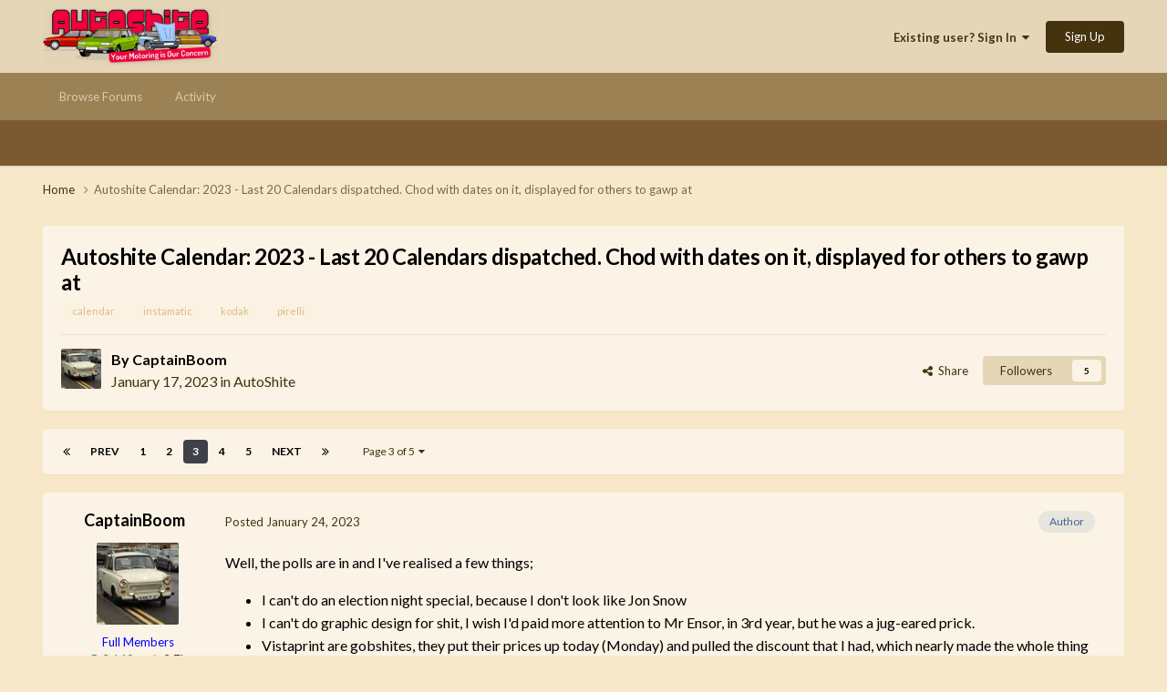

--- FILE ---
content_type: text/html;charset=UTF-8
request_url: https://autoshite.com/topic/52425-autoshite-calendar-2023-last-20-calendars-dispatched-chod-with-dates-on-it-displayed-for-others-to-gawp-at/page/3/
body_size: 27985
content:
<!DOCTYPE html>
<html lang="en-GB" dir="ltr">
	<head>
		<meta charset="utf-8">
		<title>Autoshite Calendar: 2023 - Last 20 Calendars dispatched.  Chod with dates on it, displayed for others to gawp at - Page 3 - AutoShite - Autoshite</title>
		
		

	<meta name="viewport" content="width=device-width, initial-scale=1">



	<meta name="twitter:card" content="summary_large_image" />




	
		
			
				<meta property="og:title" content="Autoshite Calendar: 2023 - Last 20 Calendars dispatched.  Chod with dates on it, displayed for others to gawp at">
			
		
	

	
		
			
				<meta property="og:type" content="website">
			
		
	

	
		
			
				<meta property="og:url" content="https://autoshite.com/topic/52425-autoshite-calendar-2023-last-20-calendars-dispatched-chod-with-dates-on-it-displayed-for-others-to-gawp-at/">
			
		
	

	
		
			
				<meta property="og:updated_time" content="2023-03-01T22:32:32Z">
			
		
	

	
		
			
				<meta name="keywords" content="calendar, instamatic, kodak, pirelli">
			
		
	

	
		
			
				<meta property="og:image" content="https://autoshite.com/uploads/monthly_2023_03/A4E3D379-0B42-4193-9619-BC477B75641B.jpeg.ade563f33e04f02671e6b3a3fd754e87.jpeg">
			
		
	

	
		
			
				<meta property="og:site_name" content="Autoshite">
			
		
	

	
		
			
				<meta property="og:locale" content="en_GB">
			
		
	


	
		<link rel="first" href="https://autoshite.com/topic/52425-autoshite-calendar-2023-last-20-calendars-dispatched-chod-with-dates-on-it-displayed-for-others-to-gawp-at/" />
	

	
		<link rel="prev" href="https://autoshite.com/topic/52425-autoshite-calendar-2023-last-20-calendars-dispatched-chod-with-dates-on-it-displayed-for-others-to-gawp-at/page/2/" />
	

	
		<link rel="next" href="https://autoshite.com/topic/52425-autoshite-calendar-2023-last-20-calendars-dispatched-chod-with-dates-on-it-displayed-for-others-to-gawp-at/page/4/" />
	

	
		<link rel="last" href="https://autoshite.com/topic/52425-autoshite-calendar-2023-last-20-calendars-dispatched-chod-with-dates-on-it-displayed-for-others-to-gawp-at/page/5/" />
	

	
		<link rel="canonical" href="https://autoshite.com/topic/52425-autoshite-calendar-2023-last-20-calendars-dispatched-chod-with-dates-on-it-displayed-for-others-to-gawp-at/page/3/" />
	





<link rel="manifest" href="https://autoshite.com/manifest.webmanifest/">
<meta name="msapplication-config" content="https://autoshite.com/browserconfig.xml/">
<meta name="msapplication-starturl" content="/">
<meta name="application-name" content="Autoshite">
<meta name="apple-mobile-web-app-title" content="Autoshite">

	<meta name="theme-color" content="#e6d6b8">










<link rel="preload" href="//autoshite.com/applications/core/interface/font/fontawesome-webfont.woff2?v=4.7.0" as="font" crossorigin="anonymous">
		


	<link rel="preconnect" href="https://fonts.googleapis.com">
	<link rel="preconnect" href="https://fonts.gstatic.com" crossorigin>
	
		<link href="https://fonts.googleapis.com/css2?family=Lato:wght@300;400;500;600;700&display=swap" rel="stylesheet">
	



	<link rel='stylesheet' href='https://autoshite.com/uploads/css_built_3/341e4a57816af3ba440d891ca87450ff_framework.css?v=0052641c981769122371' media='all'>

	<link rel='stylesheet' href='https://autoshite.com/uploads/css_built_3/05e81b71abe4f22d6eb8d1a929494829_responsive.css?v=0052641c981769122371' media='all'>

	<link rel='stylesheet' href='https://autoshite.com/uploads/css_built_3/20446cf2d164adcc029377cb04d43d17_flags.css?v=0052641c981769122371' media='all'>

	<link rel='stylesheet' href='https://autoshite.com/uploads/css_built_3/90eb5adf50a8c640f633d47fd7eb1778_core.css?v=0052641c981769122371' media='all'>

	<link rel='stylesheet' href='https://autoshite.com/uploads/css_built_3/5a0da001ccc2200dc5625c3f3934497d_core_responsive.css?v=0052641c981769122371' media='all'>

	<link rel='stylesheet' href='https://autoshite.com/uploads/css_built_3/62e269ced0fdab7e30e026f1d30ae516_forums.css?v=0052641c981769122371' media='all'>

	<link rel='stylesheet' href='https://autoshite.com/uploads/css_built_3/76e62c573090645fb99a15a363d8620e_forums_responsive.css?v=0052641c981769122371' media='all'>

	<link rel='stylesheet' href='https://autoshite.com/uploads/css_built_3/ebdea0c6a7dab6d37900b9190d3ac77b_topics.css?v=0052641c981769122371' media='all'>





<link rel='stylesheet' href='https://autoshite.com/uploads/css_built_3/258adbb6e4f3e83cd3b355f84e3fa002_custom.css?v=0052641c981769122371' media='all'>




		
		

	
	<link rel='shortcut icon' href='https://autoshite.com/uploads/monthly_2019_05/favicon_sierra_cropped.png' type="image/png">

	
        <!-- App Indexing for Google Search -->
        <link href="android-app://com.quoord.tapatalkpro.activity/tapatalk/autoshite.com/?location=topic&tid=52425&page=3&perpage=30&channel=google-indexing" rel="alternate" />
        <link href="ios-app://307880732/tapatalk/autoshite.com/?location=topic&tid=52425&page=3&perpage=30&channel=google-indexing" rel="alternate" />
        </head>
	<body class="ipsApp ipsApp_front ipsJS_none ipsClearfix" data-controller="core.front.core.app"  data-message=""  data-pageapp="forums" data-pagelocation="front" data-pagemodule="forums" data-pagecontroller="topic" data-pageid="52425"   >
		<a href="#ipsLayout_mainArea" class="ipsHide" title="Go to main content on this page" accesskey="m">Jump to content</a>
		
			<div id="ipsLayout_header" class="ipsClearfix">
				





				<header>
					<div class="ipsLayout_container">
						


<a href='https://autoshite.com/' id='elLogo' accesskey='1'><img src="https://autoshite.com/uploads/monthly_2020_09/as.png.26bdb5c452fc36561f59d028d3721a1f.png" alt='Autoshite'></a>

						
							

	<ul id='elUserNav' class='ipsList_inline cSignedOut ipsResponsive_showDesktop'>
		
        
		
        
        
            
            <li id='elSignInLink'>
                <a href='https://autoshite.com/login/' data-ipsMenu-closeOnClick="false" data-ipsMenu id='elUserSignIn'>
                    Existing user? Sign In &nbsp;<i class='fa fa-caret-down'></i>
                </a>
                
<div id='elUserSignIn_menu' class='ipsMenu ipsMenu_auto ipsHide'>
	<form accept-charset='utf-8' method='post' action='https://autoshite.com/login/'>
		<input type="hidden" name="csrfKey" value="426a28933a00d64985a6af21cd9a9f90">
		<input type="hidden" name="ref" value="aHR0cHM6Ly9hdXRvc2hpdGUuY29tL3RvcGljLzUyNDI1LWF1dG9zaGl0ZS1jYWxlbmRhci0yMDIzLWxhc3QtMjAtY2FsZW5kYXJzLWRpc3BhdGNoZWQtY2hvZC13aXRoLWRhdGVzLW9uLWl0LWRpc3BsYXllZC1mb3Itb3RoZXJzLXRvLWdhd3AtYXQvcGFnZS8zLw==">
		<div data-role="loginForm">
			
			
			
				
<div class="ipsPad ipsForm ipsForm_vertical">
	<h4 class="ipsType_sectionHead">Sign In</h4>
	<br><br>
	<ul class='ipsList_reset'>
		<li class="ipsFieldRow ipsFieldRow_noLabel ipsFieldRow_fullWidth">
			
			
				<input type="text" placeholder="Display Name or Email Address" name="auth" autocomplete="email">
			
		</li>
		<li class="ipsFieldRow ipsFieldRow_noLabel ipsFieldRow_fullWidth">
			<input type="password" placeholder="Password" name="password" autocomplete="current-password">
		</li>
		<li class="ipsFieldRow ipsFieldRow_checkbox ipsClearfix">
			<span class="ipsCustomInput">
				<input type="checkbox" name="remember_me" id="remember_me_checkbox" value="1" checked aria-checked="true">
				<span></span>
			</span>
			<div class="ipsFieldRow_content">
				<label class="ipsFieldRow_label" for="remember_me_checkbox">Remember me</label>
				<span class="ipsFieldRow_desc">Not recommended on shared computers</span>
			</div>
		</li>
		<li class="ipsFieldRow ipsFieldRow_fullWidth">
			<button type="submit" name="_processLogin" value="usernamepassword" class="ipsButton ipsButton_primary ipsButton_small" id="elSignIn_submit">Sign In</button>
			
				<p class="ipsType_right ipsType_small">
					
						<a href='https://autoshite.com/lostpassword/' data-ipsDialog data-ipsDialog-title='Forgot your password?'>
					
					Forgot your password?</a>
				</p>
			
		</li>
	</ul>
</div>
			
		</div>
	</form>
</div>
            </li>
            
        
		
			<li>
				
					<a href='https://autoshite.com/register/' data-ipsDialog data-ipsDialog-size='narrow' data-ipsDialog-title='Sign Up' id='elRegisterButton' class='ipsButton ipsButton_normal ipsButton_primary'>Sign Up</a>
				
			</li>
		
	</ul>

							
<ul class='ipsMobileHamburger ipsList_reset ipsResponsive_hideDesktop'>
	<li data-ipsDrawer data-ipsDrawer-drawerElem='#elMobileDrawer'>
		<a href='#'>
			
			
			
			
			<i class='fa fa-navicon'></i>
		</a>
	</li>
</ul>
						
					</div>
				</header>
				

	<nav data-controller='core.front.core.navBar' class=' ipsResponsive_showDesktop'>
		<div class='ipsNavBar_primary ipsLayout_container '>
			<ul data-role="primaryNavBar" class='ipsClearfix'>
				


	
		
		
		<li  id='elNavSecondary_22' data-role="navBarItem" data-navApp="core" data-navExt="CustomItem">
			
			
				<a href="https://autoshite.com"  data-navItem-id="22" >
					Browse Forums<span class='ipsNavBar_active__identifier'></span>
				</a>
			
			
				<ul class='ipsNavBar_secondary ipsHide' data-role='secondaryNavBar'>
					


	
		
		
		<li  id='elNavSecondary_17' data-role="navBarItem" data-navApp="core" data-navExt="CustomItem">
			
			
				<a href="https://autoshite.com/forum/3-autoshite/"  data-navItem-id="17" >
					Autoshite Forum<span class='ipsNavBar_active__identifier'></span>
				</a>
			
			
		</li>
	
	

	
		
		
		<li  id='elNavSecondary_19' data-role="navBarItem" data-navApp="core" data-navExt="CustomItem">
			
			
				<a href="https://autoshite.com/forum/16-shite-for-sale-or-wanted/"  data-navItem-id="19" >
					Shite for Sale<span class='ipsNavBar_active__identifier'></span>
				</a>
			
			
		</li>
	
	

	
		
		
		<li  id='elNavSecondary_20' data-role="navBarItem" data-navApp="core" data-navExt="CustomItem">
			
			
				<a href="https://autoshite.com/forum/17-ask-a-shiter/"  data-navItem-id="20" >
					Ask a Shiter<span class='ipsNavBar_active__identifier'></span>
				</a>
			
			
		</li>
	
	

	
		
		
		<li  id='elNavSecondary_18' data-role="navBarItem" data-navApp="core" data-navExt="CustomItem">
			
			
				<a href="https://autoshite.com/forum/9-autoshite-open-forums/"  data-navItem-id="18" >
					Open Forums<span class='ipsNavBar_active__identifier'></span>
				</a>
			
			
		</li>
	
	

	
		
		
		<li  id='elNavSecondary_21' data-role="navBarItem" data-navApp="core" data-navExt="CustomItem">
			
			
				<a href="https://autoshite.com/forum/15-modern-shite/"  data-navItem-id="21" >
					Modern Shite<span class='ipsNavBar_active__identifier'></span>
				</a>
			
			
		</li>
	
	

					<li class='ipsHide' id='elNavigationMore_22' data-role='navMore'>
						<a href='#' data-ipsMenu data-ipsMenu-appendTo='#elNavigationMore_22' id='elNavigationMore_22_dropdown'>More <i class='fa fa-caret-down'></i></a>
						<ul class='ipsHide ipsMenu ipsMenu_auto' id='elNavigationMore_22_dropdown_menu' data-role='moreDropdown'></ul>
					</li>
				</ul>
			
		</li>
	
	

	
		
		
		<li  id='elNavSecondary_2' data-role="navBarItem" data-navApp="core" data-navExt="CustomItem">
			
			
				<a href="https://autoshite.com/discover/"  data-navItem-id="2" >
					Activity<span class='ipsNavBar_active__identifier'></span>
				</a>
			
			
				<ul class='ipsNavBar_secondary ipsHide' data-role='secondaryNavBar'>
					


	
	

	
	

	
	

	
	

	
	

	
	

					<li class='ipsHide' id='elNavigationMore_2' data-role='navMore'>
						<a href='#' data-ipsMenu data-ipsMenu-appendTo='#elNavigationMore_2' id='elNavigationMore_2_dropdown'>More <i class='fa fa-caret-down'></i></a>
						<ul class='ipsHide ipsMenu ipsMenu_auto' id='elNavigationMore_2_dropdown_menu' data-role='moreDropdown'></ul>
					</li>
				</ul>
			
		</li>
	
	

				<li class='ipsHide' id='elNavigationMore' data-role='navMore'>
					<a href='#' data-ipsMenu data-ipsMenu-appendTo='#elNavigationMore' id='elNavigationMore_dropdown'>More</a>
					<ul class='ipsNavBar_secondary ipsHide' data-role='secondaryNavBar'>
						<li class='ipsHide' id='elNavigationMore_more' data-role='navMore'>
							<a href='#' data-ipsMenu data-ipsMenu-appendTo='#elNavigationMore_more' id='elNavigationMore_more_dropdown'>More <i class='fa fa-caret-down'></i></a>
							<ul class='ipsHide ipsMenu ipsMenu_auto' id='elNavigationMore_more_dropdown_menu' data-role='moreDropdown'></ul>
						</li>
					</ul>
				</li>
			</ul>
			

		</div>
	</nav>

				
<ul id='elMobileNav' class='ipsResponsive_hideDesktop' data-controller='core.front.core.mobileNav'>
	
		
			<li id='elMobileBreadcrumb'>
				<a href='https://autoshite.com/'>
					<span>Home</span>
				</a>
			</li>
		
	
	
	
	<li class='ipsHide'>
		<a data-action="defaultStream" href='https://autoshite.com/discover/'><i class="fa fa-newspaper-o" aria-hidden="true"></i></a>
	</li>

	

	
</ul>
			</div>
		
		<main id="ipsLayout_body" class="ipsLayout_container">
			<div id="ipsLayout_contentArea">
				<div id="ipsLayout_contentWrapper">
					
<nav class='ipsBreadcrumb ipsBreadcrumb_top ipsFaded_withHover'>
	

	<ul class='ipsList_inline ipsPos_right'>
		
		<li  class='ipsHide'>
			<a data-action="defaultStream" class='ipsType_light '  href='https://autoshite.com/discover/'><i class="fa fa-newspaper-o" aria-hidden="true"></i> <span>All Activity</span></a>
		</li>
		
	</ul>

	<ul data-role="breadcrumbList">
		<li>
			<a title="Home" href='https://autoshite.com/'>
				<span>Home <i class='fa fa-angle-right'></i></span>
			</a>
		</li>
		
		
			<li>
				
					Autoshite Calendar: 2023 - Last 20 Calendars dispatched.  Chod with dates on it, displayed for others to gawp at
				
			</li>
		
	</ul>
</nav>
					
					<div id="ipsLayout_mainArea">
						
						
						
						

	




						



<div class='ipsPageHeader ipsResponsive_pull ipsBox ipsPadding sm:ipsPadding:half ipsMargin_bottom'>
		
	
	<div class='ipsFlex ipsFlex-ai:center ipsFlex-fw:wrap ipsGap:4'>
		<div class='ipsFlex-flex:11'>
			<h1 class='ipsType_pageTitle ipsContained_container'>
				

				
				
					<span class='ipsType_break ipsContained'>
						<span>Autoshite Calendar: 2023 - Last 20 Calendars dispatched.  Chod with dates on it, displayed for others to gawp at</span>
					</span>
				
			</h1>
			
			
				


	
		<ul class='ipsTags ipsList_inline ' >
			
				
					

<li >
	
	<a href="https://autoshite.com/tags/calendar/" class='ipsTag' title="Find other content tagged with 'calendar'" rel="tag" data-tag-label="calendar"><span>calendar</span></a>
	
</li>
				
					

<li >
	
	<a href="https://autoshite.com/tags/instamatic/" class='ipsTag' title="Find other content tagged with 'instamatic'" rel="tag" data-tag-label="instamatic"><span>instamatic</span></a>
	
</li>
				
					

<li >
	
	<a href="https://autoshite.com/tags/kodak/" class='ipsTag' title="Find other content tagged with 'kodak'" rel="tag" data-tag-label="kodak"><span>kodak</span></a>
	
</li>
				
					

<li >
	
	<a href="https://autoshite.com/tags/pirelli/" class='ipsTag' title="Find other content tagged with 'pirelli'" rel="tag" data-tag-label="pirelli"><span>pirelli</span></a>
	
</li>
				
			
			
		</ul>
		
	

			
		</div>
		
	</div>
	<hr class='ipsHr'>
	<div class='ipsPageHeader__meta ipsFlex ipsFlex-jc:between ipsFlex-ai:center ipsFlex-fw:wrap ipsGap:3'>
		<div class='ipsFlex-flex:11'>
			<div class='ipsPhotoPanel ipsPhotoPanel_mini ipsPhotoPanel_notPhone ipsClearfix'>
				

	<span class='ipsUserPhoto ipsUserPhoto_mini '>
		<img src='https://autoshite.com/uploads/monthly_2019_08/20190509_171943641_iOS.thumb.jpg.9940f949d6a4141c5ad09041e0ca2798.jpg' alt='CaptainBoom' loading="lazy">
	</span>

				<div>
					<p class='ipsType_reset ipsType_blendLinks'>
						<span class='ipsType_normal'>
						
							<strong>By 


CaptainBoom</strong><br />
							<span class='ipsType_light'><time datetime='2023-01-17T23:06:46Z' title='17/01/23 23:06' data-short='3 yr'>January 17, 2023</time> in <a href="https://autoshite.com/forum/3-autoshite/">AutoShite</a></span>
						
						</span>
					</p>
				</div>
			</div>
		</div>
		
			<div class='ipsFlex-flex:01 ipsResponsive_hidePhone'>
				<div class='ipsShareLinks'>
					
						


    <a href='#elShareItem_1354035459_menu' id='elShareItem_1354035459' data-ipsMenu class='ipsShareButton ipsButton ipsButton_verySmall ipsButton_link ipsButton_link--light'>
        <span><i class='fa fa-share-alt'></i></span> &nbsp;Share
    </a>

    <div class='ipsPadding ipsMenu ipsMenu_normal ipsHide' id='elShareItem_1354035459_menu' data-controller="core.front.core.sharelink">
        
        
        <span data-ipsCopy data-ipsCopy-flashmessage>
            <a href="https://autoshite.com/topic/52425-autoshite-calendar-2023-last-20-calendars-dispatched-chod-with-dates-on-it-displayed-for-others-to-gawp-at/" class="ipsButton ipsButton_light ipsButton_small ipsButton_fullWidth" data-role="copyButton" data-clipboard-text="https://autoshite.com/topic/52425-autoshite-calendar-2023-last-20-calendars-dispatched-chod-with-dates-on-it-displayed-for-others-to-gawp-at/" data-ipstooltip title='Copy Link to Clipboard'><i class="fa fa-clone"></i> https://autoshite.com/topic/52425-autoshite-calendar-2023-last-20-calendars-dispatched-chod-with-dates-on-it-displayed-for-others-to-gawp-at/</a>
        </span>
        <ul class='ipsShareLinks ipsMargin_top:half'>
            
                <li>
<a href="https://x.com/share?url=https%3A%2F%2Fautoshite.com%2Ftopic%2F52425-autoshite-calendar-2023-last-20-calendars-dispatched-chod-with-dates-on-it-displayed-for-others-to-gawp-at%2F" class="cShareLink cShareLink_x" target="_blank" data-role="shareLink" title='Share on X' data-ipsTooltip rel='nofollow noopener'>
    <i class="fa fa-x"></i>
</a></li>
            
                <li>
<a href="https://www.facebook.com/sharer/sharer.php?u=https%3A%2F%2Fautoshite.com%2Ftopic%2F52425-autoshite-calendar-2023-last-20-calendars-dispatched-chod-with-dates-on-it-displayed-for-others-to-gawp-at%2F" class="cShareLink cShareLink_facebook" target="_blank" data-role="shareLink" title='Share on Facebook' data-ipsTooltip rel='noopener nofollow'>
	<i class="fa fa-facebook"></i>
</a></li>
            
                <li>
<a href="https://www.reddit.com/submit?url=https%3A%2F%2Fautoshite.com%2Ftopic%2F52425-autoshite-calendar-2023-last-20-calendars-dispatched-chod-with-dates-on-it-displayed-for-others-to-gawp-at%2F&amp;title=Autoshite+Calendar%3A+2023+-+Last+20+Calendars+dispatched.++Chod+with+dates+on+it%2C+displayed+for+others+to+gawp+at" rel="nofollow noopener" class="cShareLink cShareLink_reddit" target="_blank" title='Share on Reddit' data-ipsTooltip>
	<i class="fa fa-reddit"></i>
</a></li>
            
                <li>
<a href="/cdn-cgi/l/email-protection#[base64]" rel='nofollow' class='cShareLink cShareLink_email' title='Share via email' data-ipsTooltip>
	<i class="fa fa-envelope"></i>
</a></li>
            
                <li>
<a href="https://pinterest.com/pin/create/button/?url=https://autoshite.com/topic/52425-autoshite-calendar-2023-last-20-calendars-dispatched-chod-with-dates-on-it-displayed-for-others-to-gawp-at/&amp;media=" class="cShareLink cShareLink_pinterest" rel="nofollow noopener" target="_blank" data-role="shareLink" title='Share on Pinterest' data-ipsTooltip>
	<i class="fa fa-pinterest"></i>
</a></li>
            
        </ul>
        
            <hr class='ipsHr'>
            <button class='ipsHide ipsButton ipsButton_verySmall ipsButton_light ipsButton_fullWidth ipsMargin_top:half' data-controller='core.front.core.webshare' data-role='webShare' data-webShareTitle='Autoshite Calendar: 2023 - Last 20 Calendars dispatched.  Chod with dates on it, displayed for others to gawp at' data-webShareText='Autoshite Calendar: 2023 - Last 20 Calendars dispatched.  Chod with dates on it, displayed for others to gawp at' data-webShareUrl='https://autoshite.com/topic/52425-autoshite-calendar-2023-last-20-calendars-dispatched-chod-with-dates-on-it-displayed-for-others-to-gawp-at/'>More sharing options...</button>
        
    </div>

					
					
                    

					



					

<div data-followApp='forums' data-followArea='topic' data-followID='52425' data-controller='core.front.core.followButton'>
	

	<a href='https://autoshite.com/login/' rel="nofollow" class="ipsFollow ipsPos_middle ipsButton ipsButton_light ipsButton_verySmall " data-role="followButton" data-ipsTooltip title='Sign in to follow this'>
		<span>Followers</span>
		<span class='ipsCommentCount'>5</span>
	</a>

</div>
				</div>
			</div>
					
	</div>
	
	
</div>








<div class='ipsClearfix'>
	<ul class="ipsToolList ipsToolList_horizontal ipsClearfix ipsSpacer_both ipsResponsive_hidePhone">
		
		
		
	</ul>
</div>

<div id='comments' data-controller='core.front.core.commentFeed,forums.front.topic.view, core.front.core.ignoredComments' data-autoPoll data-baseURL='https://autoshite.com/topic/52425-autoshite-calendar-2023-last-20-calendars-dispatched-chod-with-dates-on-it-displayed-for-others-to-gawp-at/'  data-feedID='topic-52425' class='cTopic ipsClear ipsSpacer_top'>
	
			

				<div class="ipsBox ipsResponsive_pull ipsPadding:half ipsClearfix ipsClear ipsMargin_bottom">
					
					
						


	
	<ul class='ipsPagination' id='elPagination_a9021ee81d0faaca1afb75d307f8b0a9_1560326269' data-ipsPagination-seoPagination='true' data-pages='5' data-ipsPagination  data-ipsPagination-pages="5" data-ipsPagination-perPage='30'>
		
			
				<li class='ipsPagination_first'><a href='https://autoshite.com/topic/52425-autoshite-calendar-2023-last-20-calendars-dispatched-chod-with-dates-on-it-displayed-for-others-to-gawp-at/#comments' rel="first" data-page='1' data-ipsTooltip title='First page'><i class='fa fa-angle-double-left'></i></a></li>
				<li class='ipsPagination_prev'><a href='https://autoshite.com/topic/52425-autoshite-calendar-2023-last-20-calendars-dispatched-chod-with-dates-on-it-displayed-for-others-to-gawp-at/page/2/#comments' rel="prev" data-page='2' data-ipsTooltip title='Previous page'>Prev</a></li>
				
					<li class='ipsPagination_page'><a href='https://autoshite.com/topic/52425-autoshite-calendar-2023-last-20-calendars-dispatched-chod-with-dates-on-it-displayed-for-others-to-gawp-at/#comments' data-page='1'>1</a></li>
				
					<li class='ipsPagination_page'><a href='https://autoshite.com/topic/52425-autoshite-calendar-2023-last-20-calendars-dispatched-chod-with-dates-on-it-displayed-for-others-to-gawp-at/page/2/#comments' data-page='2'>2</a></li>
				
			
			<li class='ipsPagination_page ipsPagination_active'><a href='https://autoshite.com/topic/52425-autoshite-calendar-2023-last-20-calendars-dispatched-chod-with-dates-on-it-displayed-for-others-to-gawp-at/page/3/#comments' data-page='3'>3</a></li>
			
				
					<li class='ipsPagination_page'><a href='https://autoshite.com/topic/52425-autoshite-calendar-2023-last-20-calendars-dispatched-chod-with-dates-on-it-displayed-for-others-to-gawp-at/page/4/#comments' data-page='4'>4</a></li>
				
					<li class='ipsPagination_page'><a href='https://autoshite.com/topic/52425-autoshite-calendar-2023-last-20-calendars-dispatched-chod-with-dates-on-it-displayed-for-others-to-gawp-at/page/5/#comments' data-page='5'>5</a></li>
				
				<li class='ipsPagination_next'><a href='https://autoshite.com/topic/52425-autoshite-calendar-2023-last-20-calendars-dispatched-chod-with-dates-on-it-displayed-for-others-to-gawp-at/page/4/#comments' rel="next" data-page='4' data-ipsTooltip title='Next page'>Next</a></li>
				<li class='ipsPagination_last'><a href='https://autoshite.com/topic/52425-autoshite-calendar-2023-last-20-calendars-dispatched-chod-with-dates-on-it-displayed-for-others-to-gawp-at/page/5/#comments' rel="last" data-page='5' data-ipsTooltip title='Last page'><i class='fa fa-angle-double-right'></i></a></li>
			
			
				<li class='ipsPagination_pageJump'>
					<a href='#' data-ipsMenu data-ipsMenu-closeOnClick='false' data-ipsMenu-appendTo='#elPagination_a9021ee81d0faaca1afb75d307f8b0a9_1560326269' id='elPagination_a9021ee81d0faaca1afb75d307f8b0a9_1560326269_jump'>Page 3 of 5 &nbsp;<i class='fa fa-caret-down'></i></a>
					<div class='ipsMenu ipsMenu_narrow ipsPadding ipsHide' id='elPagination_a9021ee81d0faaca1afb75d307f8b0a9_1560326269_jump_menu'>
						<form accept-charset='utf-8' method='post' action='https://autoshite.com/topic/52425-autoshite-calendar-2023-last-20-calendars-dispatched-chod-with-dates-on-it-displayed-for-others-to-gawp-at/#comments' data-role="pageJump" data-baseUrl='#'>
							<ul class='ipsForm ipsForm_horizontal'>
								<li class='ipsFieldRow'>
									<input type='number' min='1' max='5' placeholder='Page number' class='ipsField_fullWidth' name='page'>
								</li>
								<li class='ipsFieldRow ipsFieldRow_fullWidth'>
									<input type='submit' class='ipsButton_fullWidth ipsButton ipsButton_verySmall ipsButton_primary' value='Go'>
								</li>
							</ul>
						</form>
					</div>
				</li>
			
		
	</ul>

					
				</div>
			
	

	

<div data-controller='core.front.core.recommendedComments' data-url='https://autoshite.com/topic/52425-autoshite-calendar-2023-last-20-calendars-dispatched-chod-with-dates-on-it-displayed-for-others-to-gawp-at/?recommended=comments' class='ipsRecommendedComments ipsHide'>
	<div data-role="recommendedComments">
		<h2 class='ipsType_sectionHead ipsType_large ipsType_bold ipsMargin_bottom'>Recommended Posts</h2>
		
	</div>
</div>
	
	<div id="elPostFeed" data-role='commentFeed' data-controller='core.front.core.moderation' >
		<form action="https://autoshite.com/topic/52425-autoshite-calendar-2023-last-20-calendars-dispatched-chod-with-dates-on-it-displayed-for-others-to-gawp-at/page/3/?csrfKey=426a28933a00d64985a6af21cd9a9f90&amp;do=multimodComment" method="post" data-ipsPageAction data-role='moderationTools'>
			
			
				

					

					
					



<a id='comment-2689633'></a>
<article  id='elComment_2689633' class='cPost ipsBox ipsResponsive_pull  ipsComment  ipsComment_parent ipsClearfix ipsClear ipsColumns ipsColumns_noSpacing ipsColumns_collapsePhone    '>
	

	

	<div class='cAuthorPane_mobile ipsResponsive_showPhone'>
		<div class='cAuthorPane_photo'>
			<div class='cAuthorPane_photoWrap'>
				

	<span class='ipsUserPhoto ipsUserPhoto_large '>
		<img src='https://autoshite.com/uploads/monthly_2019_08/20190509_171943641_iOS.thumb.jpg.9940f949d6a4141c5ad09041e0ca2798.jpg' alt='CaptainBoom' loading="lazy">
	</span>

				
				
					<a href="https://autoshite.com/profile/27876-captainboom/badges/">
						
<img src='https://autoshite.com/uploads/set_resources_3/84c1e40ea0e759e3f1505eb1788ddf3c_default_rank.png' loading="lazy" alt="Rank: Renault 16" class="cAuthorPane_badge cAuthorPane_badge--rank ipsOutline ipsOutline:2px" data-ipsTooltip title="Rank: Rank: Renault 16 (7/12)">
					</a>
				
			</div>
		</div>
		<div class='cAuthorPane_content'>
			<h3 class='ipsType_sectionHead cAuthorPane_author ipsType_break ipsType_blendLinks ipsFlex ipsFlex-ai:center'>
				


<span style='color:blue'>CaptainBoom</span>
			</h3>
			<div class='ipsType_light ipsType_reset'>
				<a href='https://autoshite.com/topic/52425-autoshite-calendar-2023-last-20-calendars-dispatched-chod-with-dates-on-it-displayed-for-others-to-gawp-at/?do=findComment&amp;comment=2689633' class='ipsType_blendLinks'>Posted <time datetime='2023-01-24T02:24:42Z' title='24/01/23 02:24' data-short='3 yr'>January 24, 2023</time></a>
				
			</div>
		</div>
	</div>
	<aside class='ipsComment_author cAuthorPane ipsColumn ipsColumn_medium ipsResponsive_hidePhone'>
		<h3 class='ipsType_sectionHead cAuthorPane_author ipsType_blendLinks ipsType_break'><strong>


CaptainBoom</strong>
			
		</h3>
		<ul class='cAuthorPane_info ipsList_reset'>
			<li data-role='photo' class='cAuthorPane_photo'>
				<div class='cAuthorPane_photoWrap'>
					

	<span class='ipsUserPhoto ipsUserPhoto_large '>
		<img src='https://autoshite.com/uploads/monthly_2019_08/20190509_171943641_iOS.thumb.jpg.9940f949d6a4141c5ad09041e0ca2798.jpg' alt='CaptainBoom' loading="lazy">
	</span>

					
                  	<!-- false shortcircuit at the start of the if block below removes rocket ship -->
					
				</div>
			</li>
			
				<li data-role='group'><span style='color:blue'>Full Members</span></li>
				
			
			
          		<!-- remove x_ in class to restore the odd padding -->
				<li data-role='stats' class='x_ipsMargin_top'>
					<ul class="ipsList_reset ipsType_light ipsFlex ipsFlex-ai:center ipsFlex-jc:center ipsGap_row:2 cAuthorPane_stats">
                      	<li data-role='reputation-badge'>
    						

	
		<a href='https://autoshite.com/profile/27876-captainboom/reputation/' title="Member's total reputation" data-ipsTooltip class='ipsRepBadge ipsRepBadge_positive'>
	
			<i class='fa fa-plus-circle'></i> 3,149
	
		</a>
	

						</li>
						<li>
							<a href="https://autoshite.com/profile/27876-captainboom/content/" title="2,661 posts" data-ipsTooltip class="ipsType_blendLinks">
								<i class="fa fa-comment"></i> 2.7k
							</a>
						</li>
						
					</ul>
				</li>
			
			
				

	
	<li data-role='custom-field' class='ipsResponsive_hidePhone ipsType_break'>
		
Luke Shitetalker
	</li>
	

	
	<li data-role='custom-field' class='ipsResponsive_hidePhone ipsType_break'>
		
<strong>Location:</strong> On the pimple of the arsehole of mankind
	</li>
	

			
		</ul>
	</aside>
	<div class='ipsColumn ipsColumn_fluid ipsMargin:none'>
		

<div id='comment-2689633_wrap' data-controller='core.front.core.comment' data-commentApp='forums' data-commentType='forums' data-commentID="2689633" data-quoteData='{&quot;userid&quot;:27876,&quot;username&quot;:&quot;CaptainBoom&quot;,&quot;timestamp&quot;:1674527082,&quot;contentapp&quot;:&quot;forums&quot;,&quot;contenttype&quot;:&quot;forums&quot;,&quot;contentid&quot;:52425,&quot;contentclass&quot;:&quot;forums_Topic&quot;,&quot;contentcommentid&quot;:2689633}' class='ipsComment_content ipsType_medium'>

	<div class='ipsComment_meta ipsType_light ipsFlex ipsFlex-ai:center ipsFlex-jc:between ipsFlex-fd:row-reverse'>
		<div class='ipsType_light ipsType_reset ipsType_blendLinks ipsComment_toolWrap'>
			<div class='ipsResponsive_hidePhone ipsComment_badges'>
				<ul class='ipsList_reset ipsFlex ipsFlex-jc:end ipsFlex-fw:wrap ipsGap:2 ipsGap_row:1'>
					
						<li><strong class="ipsBadge ipsBadge_large ipsComment_authorBadge">Author</strong></li>
					
					
					
					
					
				</ul>
			</div>
			<ul class='ipsList_reset ipsComment_tools'>
				<li>
					<a href='#elControls_2689633_menu' class='ipsComment_ellipsis' id='elControls_2689633' title='More options...' data-ipsMenu data-ipsMenu-appendTo='#comment-2689633_wrap'><i class='fa fa-ellipsis-h'></i></a>
					<ul id='elControls_2689633_menu' class='ipsMenu ipsMenu_narrow ipsHide'>
						
						
                        
						
						
						
							
								
							
							
							
							
							
							
						
					</ul>
				</li>
				
			</ul>
		</div>

		<div class='ipsType_reset ipsResponsive_hidePhone'>
		   
		   Posted <time datetime='2023-01-24T02:24:42Z' title='24/01/23 02:24' data-short='3 yr'>January 24, 2023</time>
		   
			
			<span class='ipsResponsive_hidePhone'>
				
				
			</span>
		</div>
	</div>

	

    

	<div class='cPost_contentWrap'>
		
		<div data-role='commentContent' class='ipsType_normal ipsType_richText ipsPadding_bottom ipsContained' data-controller='core.front.core.lightboxedImages'>
			<p>
	Well, the polls are in and I've realised a few things;
</p>

<ul><li>
		I can't do an election night special, because I don't look like Jon Snow
	</li>
	<li>
		I can't do graphic design for shit, I wish I'd paid more attention to Mr Ensor, in 3rd year, but he was a jug-eared prick.
	</li>
	<li>
		Vistaprint are gobshites, they put their prices up today (Monday) and pulled the discount that I had, which nearly made the whole thing unviable.  Never mind, I found an alternative printer.
	</li>
</ul><p>
	Anyway, the results are in:
</p>

<p>
	February: Rob88h's Mini &amp; Caravan combo<br />
	March: Rob88h's select fleet photo<br />
	April: Buttery Base Astra<br />
	May: Huggy<br />
	June: Joint winners* Zels' Beige driveway overload and Spottedlaurel's Laurel &lt;-- I squeezed them both onto one page, because I couldn't decide between them<br />
	July: Wibble's Cortina<br />
	August: Fordperv's Capri<br />
	September: HMC's Bentley at the tip<br />
	October: BorniteIdentity's Sierra bASE<br />
	November: Six-Cylinder's Peugeot 404<br />
	December: Rob88h's Christmas Mini<br />
	January: Wibble's Senator B<br />
	Cover: You'll find out when you get it!
</p>

<p>
	Thank you to everyone who voted, compiled lists, answered my daft questions, measured their letterboxes <a contenteditable="false" data-ipshover="" data-ipshover-target="https://autoshite.com/profile/4462-gm/?do=hovercard" data-mentionid="4462" href="https://autoshite.com/profile/4462-gm/" rel="">@gm</a> and corrected my gaffes, it's appreciated.
</p>

<p>
	Also thank you to all of the people who have paid so far.  (That isn't a dig at those yet to pay, there is still plenty of time).  The calendar design is complete, I've just got to call the printers tomorrow as the website is trying to charge £10.99 delivery per calendar, I'm hoping that it's a bug with the website!  I've had a stressful night shift with all this, so I ought to get some work done.
</p>

<p>
	I'll update the thread when the box arrives from the printers.  Once each tranch of envelopes has been packed for Royal Mail or courier, I'll put a list of names up here and let you know when they are getting dispatched.  Soon I hope, otherwise I might have the pre-cross off early February for you all.
</p>

<p>
	<a contenteditable="false" data-ipshover="" data-ipshover-target="https://autoshite.com/profile/20795-morrisitalslx/?do=hovercard" data-mentionid="20795" href="https://autoshite.com/profile/20795-morrisitalslx/" rel="">@MorrisItalSLX</a> I haven't forgotten you, Tim our antipodean friend wasn't picking his phone up when I called him.
</p>

<p>
	I have ordered several extra in case of lossage in the post or if anyyne else would like to put their hand up for a calendar.
</p>


			
		</div>

		
			<div class='ipsItemControls'>
				
					
						

	<div data-controller='core.front.core.reaction' class='ipsItemControls_right ipsClearfix '>	
		<div class='ipsReact ipsPos_right'>
			
				
				<div class='ipsReact_blurb ' data-role='reactionBlurb'>
					
						

	
	<ul class='ipsReact_reactions'>
		
			<li class="ipsReact_overview ipsType_blendLinks">
				
MorrisItalSLX, 
N19, 
JMotor and 

<a href='https://autoshite.com/topic/52425-autoshite-calendar-2023-last-20-calendars-dispatched-chod-with-dates-on-it-displayed-for-others-to-gawp-at/?do=showReactionsComment&amp;comment=2689633' data-ipsDialog data-ipsDialog-destructOnClose data-ipsDialog-size='medium' data-ipsDialog-title='See who reacted to this' title='See who reacted to this' data-ipsTooltip data-ipsTooltip-label='[&quot;Mrs6C&quot;,&quot;brownnova&quot;,&quot;Popsicle&quot;,&quot;dozeydustman&quot;,&quot;Six-cylinder&quot;,&quot;wesacosa&quot;,&quot;AnnoyingPentium&quot;,&quot;Rust Collector&quot;,&quot;adw1977&quot;,&quot;ProgRocker&quot;]' data-ipsTooltip-json data-ipsTooltip-safe>10 others</a>

			</li>
		
		
			
				
				<li class='ipsReact_reactCount'>
					
						<a href='https://autoshite.com/topic/52425-autoshite-calendar-2023-last-20-calendars-dispatched-chod-with-dates-on-it-displayed-for-others-to-gawp-at/?do=showReactionsComment&amp;comment=2689633&amp;reaction=1' data-ipsDialog data-ipsDialog-size='medium' data-ipsDialog-title='See who reacted to this' data-ipsTooltip data-ipsTooltip-label="<strong>Like</strong><br>Loading..." data-ipsTooltip-ajax="https://autoshite.com/topic/52425-autoshite-calendar-2023-last-20-calendars-dispatched-chod-with-dates-on-it-displayed-for-others-to-gawp-at/?do=showReactionsComment&amp;comment=2689633&amp;reaction=1&amp;tooltip=1" data-ipsTooltip-safe title="See who reacted &quot;Like&quot;">
					
							<span>
								<img src='https://autoshite.com/uploads/reactions/react_like.png' alt="Like" loading="lazy">
							</span>
							<span>
								4
							</span>
					
						</a>
					
				</li>
			
		
			
				
				<li class='ipsReact_reactCount'>
					
						<a href='https://autoshite.com/topic/52425-autoshite-calendar-2023-last-20-calendars-dispatched-chod-with-dates-on-it-displayed-for-others-to-gawp-at/?do=showReactionsComment&amp;comment=2689633&amp;reaction=2' data-ipsDialog data-ipsDialog-size='medium' data-ipsDialog-title='See who reacted to this' data-ipsTooltip data-ipsTooltip-label="<strong>Thanks</strong><br>Loading..." data-ipsTooltip-ajax="https://autoshite.com/topic/52425-autoshite-calendar-2023-last-20-calendars-dispatched-chod-with-dates-on-it-displayed-for-others-to-gawp-at/?do=showReactionsComment&amp;comment=2689633&amp;reaction=2&amp;tooltip=1" data-ipsTooltip-safe title="See who reacted &quot;Thanks&quot;">
					
							<span>
								<img src='https://autoshite.com/uploads/reactions/react_thanks.png' alt="Thanks" loading="lazy">
							</span>
							<span>
								9
							</span>
					
						</a>
					
				</li>
			
		
	</ul>

					
				</div>
			
			
			
		</div>
	</div>

					
				
				<ul class='ipsComment_controls ipsClearfix ipsItemControls_left' data-role="commentControls">
					
						
						
						
						
												
					
					<li class='ipsHide' data-role='commentLoading'>
						<span class='ipsLoading ipsLoading_tiny ipsLoading_noAnim'></span>
					</li>
				</ul>
			</div>
		

		
			

		
	</div>

	
    
</div>
	</div>
</article>
					
						<ul class='ipsTopicMeta'>
							
								
									<li class="ipsTopicMeta__item ipsTopicMeta__item--moderation">
										<span class='ipsTopicMeta__time ipsType_light'><time datetime='2023-01-24T02:26:54Z' title='24/01/23 02:26' data-short='3 yr'>3 yr</time></span>
										<span class='ipsTopicMeta__action'>


CaptainBoom changed the title to <em>Autoshite Calendar: Feb 2023 - Jan 2024, Polls Closed, design now at the printers  Chod with dates on it, displayed for others to gawp at</em></span>
									</li>
								
							
							
						</ul>
					
					
					
				

					

					
					



<a id='comment-2689678'></a>
<article  id='elComment_2689678' class='cPost ipsBox ipsResponsive_pull  ipsComment  ipsComment_parent ipsClearfix ipsClear ipsColumns ipsColumns_noSpacing ipsColumns_collapsePhone    '>
	

	

	<div class='cAuthorPane_mobile ipsResponsive_showPhone'>
		<div class='cAuthorPane_photo'>
			<div class='cAuthorPane_photoWrap'>
				

	<span class='ipsUserPhoto ipsUserPhoto_large '>
		<img src='https://autoshite.com/uploads/monthly_2021_01/BL-avatar.thumb.jpg.159eabfb1bf4382e0cc2437af69dfe27.jpg' alt='captain_70s' loading="lazy">
	</span>

				
				
					<a href="https://autoshite.com/profile/19482-captain_70s/badges/">
						
<img src='https://autoshite.com/uploads/set_resources_3/84c1e40ea0e759e3f1505eb1788ddf3c_default_rank.png' loading="lazy" alt="Rank: Lancia Gamma" class="cAuthorPane_badge cAuthorPane_badge--rank ipsOutline ipsOutline:2px" data-ipsTooltip title="Rank: Rank: Lancia Gamma (8/12)">
					</a>
				
			</div>
		</div>
		<div class='cAuthorPane_content'>
			<h3 class='ipsType_sectionHead cAuthorPane_author ipsType_break ipsType_blendLinks ipsFlex ipsFlex-ai:center'>
				


<span style='color:blue'>captain_70s</span>
			</h3>
			<div class='ipsType_light ipsType_reset'>
				<a href='https://autoshite.com/topic/52425-autoshite-calendar-2023-last-20-calendars-dispatched-chod-with-dates-on-it-displayed-for-others-to-gawp-at/?do=findComment&amp;comment=2689678' class='ipsType_blendLinks'>Posted <time datetime='2023-01-24T08:06:53Z' title='24/01/23 08:06' data-short='3 yr'>January 24, 2023</time></a>
				
			</div>
		</div>
	</div>
	<aside class='ipsComment_author cAuthorPane ipsColumn ipsColumn_medium ipsResponsive_hidePhone'>
		<h3 class='ipsType_sectionHead cAuthorPane_author ipsType_blendLinks ipsType_break'><strong>


captain_70s</strong>
			
		</h3>
		<ul class='cAuthorPane_info ipsList_reset'>
			<li data-role='photo' class='cAuthorPane_photo'>
				<div class='cAuthorPane_photoWrap'>
					

	<span class='ipsUserPhoto ipsUserPhoto_large '>
		<img src='https://autoshite.com/uploads/monthly_2021_01/BL-avatar.thumb.jpg.159eabfb1bf4382e0cc2437af69dfe27.jpg' alt='captain_70s' loading="lazy">
	</span>

					
                  	<!-- false shortcircuit at the start of the if block below removes rocket ship -->
					
				</div>
			</li>
			
				<li data-role='group'><span style='color:blue'>Full Members</span></li>
				
			
			
          		<!-- remove x_ in class to restore the odd padding -->
				<li data-role='stats' class='x_ipsMargin_top'>
					<ul class="ipsList_reset ipsType_light ipsFlex ipsFlex-ai:center ipsFlex-jc:center ipsGap_row:2 cAuthorPane_stats">
                      	<li data-role='reputation-badge'>
    						

	
		<a href='https://autoshite.com/profile/19482-captain_70s/reputation/' title="Member's total reputation" data-ipsTooltip class='ipsRepBadge ipsRepBadge_positive'>
	
			<i class='fa fa-plus-circle'></i> 21,798
	
		</a>
	

						</li>
						<li>
							<a href="https://autoshite.com/profile/19482-captain_70s/content/" title="5,256 posts" data-ipsTooltip class="ipsType_blendLinks">
								<i class="fa fa-comment"></i> 5.3k
							</a>
						</li>
						
					</ul>
				</li>
			
			
				

	
	<li data-role='custom-field' class='ipsResponsive_hidePhone ipsType_break'>
		
A Triumphant Moron
	</li>
	

	
	<li data-role='custom-field' class='ipsResponsive_hidePhone ipsType_break'>
		
<strong>Location:</strong> Falkirk-ish
	</li>
	

			
		</ul>
	</aside>
	<div class='ipsColumn ipsColumn_fluid ipsMargin:none'>
		

<div id='comment-2689678_wrap' data-controller='core.front.core.comment' data-commentApp='forums' data-commentType='forums' data-commentID="2689678" data-quoteData='{&quot;userid&quot;:19482,&quot;username&quot;:&quot;captain_70s&quot;,&quot;timestamp&quot;:1674547613,&quot;contentapp&quot;:&quot;forums&quot;,&quot;contenttype&quot;:&quot;forums&quot;,&quot;contentid&quot;:52425,&quot;contentclass&quot;:&quot;forums_Topic&quot;,&quot;contentcommentid&quot;:2689678}' class='ipsComment_content ipsType_medium'>

	<div class='ipsComment_meta ipsType_light ipsFlex ipsFlex-ai:center ipsFlex-jc:between ipsFlex-fd:row-reverse'>
		<div class='ipsType_light ipsType_reset ipsType_blendLinks ipsComment_toolWrap'>
			<div class='ipsResponsive_hidePhone ipsComment_badges'>
				<ul class='ipsList_reset ipsFlex ipsFlex-jc:end ipsFlex-fw:wrap ipsGap:2 ipsGap_row:1'>
					
					
					
					
					
				</ul>
			</div>
			<ul class='ipsList_reset ipsComment_tools'>
				<li>
					<a href='#elControls_2689678_menu' class='ipsComment_ellipsis' id='elControls_2689678' title='More options...' data-ipsMenu data-ipsMenu-appendTo='#comment-2689678_wrap'><i class='fa fa-ellipsis-h'></i></a>
					<ul id='elControls_2689678_menu' class='ipsMenu ipsMenu_narrow ipsHide'>
						
						
                        
						
						
						
							
								
							
							
							
							
							
							
						
					</ul>
				</li>
				
			</ul>
		</div>

		<div class='ipsType_reset ipsResponsive_hidePhone'>
		   
		   Posted <time datetime='2023-01-24T08:06:53Z' title='24/01/23 08:06' data-short='3 yr'>January 24, 2023</time>
		   
			
			<span class='ipsResponsive_hidePhone'>
				
				
			</span>
		</div>
	</div>

	

    

	<div class='cPost_contentWrap'>
		
		<div data-role='commentContent' class='ipsType_normal ipsType_richText ipsPadding_bottom ipsContained' data-controller='core.front.core.lightboxedImages'>
			<p>
	Could I have one please? Missed this thread!
</p>


			
		</div>

		
			<div class='ipsItemControls'>
				
					
						

	<div data-controller='core.front.core.reaction' class='ipsItemControls_right ipsClearfix '>	
		<div class='ipsReact ipsPos_right'>
			
				
				<div class='ipsReact_blurb ' data-role='reactionBlurb'>
					
						

	
	<ul class='ipsReact_reactions'>
		
			<li class="ipsReact_overview ipsType_blendLinks">
				
CaptainBoom
			</li>
		
		
			
				
				<li class='ipsReact_reactCount'>
					
						<a href='https://autoshite.com/topic/52425-autoshite-calendar-2023-last-20-calendars-dispatched-chod-with-dates-on-it-displayed-for-others-to-gawp-at/?do=showReactionsComment&amp;comment=2689678&amp;reaction=1' data-ipsDialog data-ipsDialog-size='medium' data-ipsDialog-title='See who reacted to this' data-ipsTooltip data-ipsTooltip-label="<strong>Like</strong><br>Loading..." data-ipsTooltip-ajax="https://autoshite.com/topic/52425-autoshite-calendar-2023-last-20-calendars-dispatched-chod-with-dates-on-it-displayed-for-others-to-gawp-at/?do=showReactionsComment&amp;comment=2689678&amp;reaction=1&amp;tooltip=1" data-ipsTooltip-safe title="See who reacted &quot;Like&quot;">
					
							<span>
								<img src='https://autoshite.com/uploads/reactions/react_like.png' alt="Like" loading="lazy">
							</span>
							<span>
								1
							</span>
					
						</a>
					
				</li>
			
		
	</ul>

					
				</div>
			
			
			
		</div>
	</div>

					
				
				<ul class='ipsComment_controls ipsClearfix ipsItemControls_left' data-role="commentControls">
					
						
						
						
						
												
					
					<li class='ipsHide' data-role='commentLoading'>
						<span class='ipsLoading ipsLoading_tiny ipsLoading_noAnim'></span>
					</li>
				</ul>
			</div>
		

		
			

		
	</div>

	
    
</div>
	</div>
</article>
					
					
					
				

					

					
					



<a id='comment-2689781'></a>
<article  id='elComment_2689781' class='cPost ipsBox ipsResponsive_pull  ipsComment  ipsComment_parent ipsClearfix ipsClear ipsColumns ipsColumns_noSpacing ipsColumns_collapsePhone    '>
	

	

	<div class='cAuthorPane_mobile ipsResponsive_showPhone'>
		<div class='cAuthorPane_photo'>
			<div class='cAuthorPane_photoWrap'>
				

	<span class='ipsUserPhoto ipsUserPhoto_large '>
		<img src='https://autoshite.com/uploads/monthly_2019_08/20190509_171943641_iOS.thumb.jpg.9940f949d6a4141c5ad09041e0ca2798.jpg' alt='CaptainBoom' loading="lazy">
	</span>

				
				
					<a href="https://autoshite.com/profile/27876-captainboom/badges/">
						
<img src='https://autoshite.com/uploads/set_resources_3/84c1e40ea0e759e3f1505eb1788ddf3c_default_rank.png' loading="lazy" alt="Rank: Renault 16" class="cAuthorPane_badge cAuthorPane_badge--rank ipsOutline ipsOutline:2px" data-ipsTooltip title="Rank: Rank: Renault 16 (7/12)">
					</a>
				
			</div>
		</div>
		<div class='cAuthorPane_content'>
			<h3 class='ipsType_sectionHead cAuthorPane_author ipsType_break ipsType_blendLinks ipsFlex ipsFlex-ai:center'>
				


<span style='color:blue'>CaptainBoom</span>
			</h3>
			<div class='ipsType_light ipsType_reset'>
				<a href='https://autoshite.com/topic/52425-autoshite-calendar-2023-last-20-calendars-dispatched-chod-with-dates-on-it-displayed-for-others-to-gawp-at/?do=findComment&amp;comment=2689781' class='ipsType_blendLinks'>Posted <time datetime='2023-01-24T11:44:37Z' title='24/01/23 11:44' data-short='3 yr'>January 24, 2023</time></a>
				
			</div>
		</div>
	</div>
	<aside class='ipsComment_author cAuthorPane ipsColumn ipsColumn_medium ipsResponsive_hidePhone'>
		<h3 class='ipsType_sectionHead cAuthorPane_author ipsType_blendLinks ipsType_break'><strong>


CaptainBoom</strong>
			
		</h3>
		<ul class='cAuthorPane_info ipsList_reset'>
			<li data-role='photo' class='cAuthorPane_photo'>
				<div class='cAuthorPane_photoWrap'>
					

	<span class='ipsUserPhoto ipsUserPhoto_large '>
		<img src='https://autoshite.com/uploads/monthly_2019_08/20190509_171943641_iOS.thumb.jpg.9940f949d6a4141c5ad09041e0ca2798.jpg' alt='CaptainBoom' loading="lazy">
	</span>

					
                  	<!-- false shortcircuit at the start of the if block below removes rocket ship -->
					
				</div>
			</li>
			
				<li data-role='group'><span style='color:blue'>Full Members</span></li>
				
			
			
          		<!-- remove x_ in class to restore the odd padding -->
				<li data-role='stats' class='x_ipsMargin_top'>
					<ul class="ipsList_reset ipsType_light ipsFlex ipsFlex-ai:center ipsFlex-jc:center ipsGap_row:2 cAuthorPane_stats">
                      	<li data-role='reputation-badge'>
    						

	
		<a href='https://autoshite.com/profile/27876-captainboom/reputation/' title="Member's total reputation" data-ipsTooltip class='ipsRepBadge ipsRepBadge_positive'>
	
			<i class='fa fa-plus-circle'></i> 3,149
	
		</a>
	

						</li>
						<li>
							<a href="https://autoshite.com/profile/27876-captainboom/content/" title="2,661 posts" data-ipsTooltip class="ipsType_blendLinks">
								<i class="fa fa-comment"></i> 2.7k
							</a>
						</li>
						
					</ul>
				</li>
			
			
				

	
	<li data-role='custom-field' class='ipsResponsive_hidePhone ipsType_break'>
		
Luke Shitetalker
	</li>
	

	
	<li data-role='custom-field' class='ipsResponsive_hidePhone ipsType_break'>
		
<strong>Location:</strong> On the pimple of the arsehole of mankind
	</li>
	

			
		</ul>
	</aside>
	<div class='ipsColumn ipsColumn_fluid ipsMargin:none'>
		

<div id='comment-2689781_wrap' data-controller='core.front.core.comment' data-commentApp='forums' data-commentType='forums' data-commentID="2689781" data-quoteData='{&quot;userid&quot;:27876,&quot;username&quot;:&quot;CaptainBoom&quot;,&quot;timestamp&quot;:1674560677,&quot;contentapp&quot;:&quot;forums&quot;,&quot;contenttype&quot;:&quot;forums&quot;,&quot;contentid&quot;:52425,&quot;contentclass&quot;:&quot;forums_Topic&quot;,&quot;contentcommentid&quot;:2689781}' class='ipsComment_content ipsType_medium'>

	<div class='ipsComment_meta ipsType_light ipsFlex ipsFlex-ai:center ipsFlex-jc:between ipsFlex-fd:row-reverse'>
		<div class='ipsType_light ipsType_reset ipsType_blendLinks ipsComment_toolWrap'>
			<div class='ipsResponsive_hidePhone ipsComment_badges'>
				<ul class='ipsList_reset ipsFlex ipsFlex-jc:end ipsFlex-fw:wrap ipsGap:2 ipsGap_row:1'>
					
						<li><strong class="ipsBadge ipsBadge_large ipsComment_authorBadge">Author</strong></li>
					
					
					
					
					
				</ul>
			</div>
			<ul class='ipsList_reset ipsComment_tools'>
				<li>
					<a href='#elControls_2689781_menu' class='ipsComment_ellipsis' id='elControls_2689781' title='More options...' data-ipsMenu data-ipsMenu-appendTo='#comment-2689781_wrap'><i class='fa fa-ellipsis-h'></i></a>
					<ul id='elControls_2689781_menu' class='ipsMenu ipsMenu_narrow ipsHide'>
						
						
                        
						
						
						
							
								
							
							
							
							
							
							
						
					</ul>
				</li>
				
			</ul>
		</div>

		<div class='ipsType_reset ipsResponsive_hidePhone'>
		   
		   Posted <time datetime='2023-01-24T11:44:37Z' title='24/01/23 11:44' data-short='3 yr'>January 24, 2023</time>
		   
			
			<span class='ipsResponsive_hidePhone'>
				
				
			</span>
		</div>
	</div>

	

    

	<div class='cPost_contentWrap'>
		
		<div data-role='commentContent' class='ipsType_normal ipsType_richText ipsPadding_bottom ipsContained' data-controller='core.front.core.lightboxedImages'>
			<blockquote class="ipsQuote" data-ipsquote="" data-ipsquote-contentapp="forums" data-ipsquote-contentclass="forums_Topic" data-ipsquote-contentcommentid="2689678" data-ipsquote-contentid="52425" data-ipsquote-contenttype="forums" data-ipsquote-timestamp="1674547613" data-ipsquote-userid="19482" data-ipsquote-username="captain_70s">
	<div class="ipsQuote_citation">
		3 hours ago, captain_70s said:
	</div>

	<div class="ipsQuote_contents">
		<p>
			Could I have one please? Missed this thread!
		</p>
	</div>
</blockquote>

<p>
	Of course! I will send you the instruction PM shortly.
</p>


			
		</div>

		

		
			

		
	</div>

	
    
</div>
	</div>
</article>
					
					
					
				

					

					
					



<a id='comment-2691070'></a>
<article  id='elComment_2691070' class='cPost ipsBox ipsResponsive_pull  ipsComment  ipsComment_parent ipsClearfix ipsClear ipsColumns ipsColumns_noSpacing ipsColumns_collapsePhone    '>
	

	

	<div class='cAuthorPane_mobile ipsResponsive_showPhone'>
		<div class='cAuthorPane_photo'>
			<div class='cAuthorPane_photoWrap'>
				

	<span class='ipsUserPhoto ipsUserPhoto_large '>
		<img src='data:image/svg+xml,%3Csvg%20xmlns%3D%22http%3A%2F%2Fwww.w3.org%2F2000%2Fsvg%22%20viewBox%3D%220%200%201024%201024%22%20style%3D%22background%3A%23c46262%22%3E%3Cg%3E%3Ctext%20text-anchor%3D%22middle%22%20dy%3D%22.35em%22%20x%3D%22512%22%20y%3D%22512%22%20fill%3D%22%23ffffff%22%20font-size%3D%22700%22%20font-family%3D%22-apple-system%2C%20BlinkMacSystemFont%2C%20Roboto%2C%20Helvetica%2C%20Arial%2C%20sans-serif%22%3EN%3C%2Ftext%3E%3C%2Fg%3E%3C%2Fsvg%3E' alt='N19' loading="lazy">
	</span>

				
				
					<a href="https://autoshite.com/profile/28374-n19/badges/">
						
<img src='https://autoshite.com/uploads/set_resources_3/84c1e40ea0e759e3f1505eb1788ddf3c_default_rank.png' loading="lazy" alt="Rank: Renault 16" class="cAuthorPane_badge cAuthorPane_badge--rank ipsOutline ipsOutline:2px" data-ipsTooltip title="Rank: Rank: Renault 16 (7/12)">
					</a>
				
			</div>
		</div>
		<div class='cAuthorPane_content'>
			<h3 class='ipsType_sectionHead cAuthorPane_author ipsType_break ipsType_blendLinks ipsFlex ipsFlex-ai:center'>
				


<span style='color:blue'>N19</span>
			</h3>
			<div class='ipsType_light ipsType_reset'>
				<a href='https://autoshite.com/topic/52425-autoshite-calendar-2023-last-20-calendars-dispatched-chod-with-dates-on-it-displayed-for-others-to-gawp-at/?do=findComment&amp;comment=2691070' class='ipsType_blendLinks'>Posted <time datetime='2023-01-26T12:30:31Z' title='26/01/23 12:30' data-short='3 yr'>January 26, 2023</time></a>
				
			</div>
		</div>
	</div>
	<aside class='ipsComment_author cAuthorPane ipsColumn ipsColumn_medium ipsResponsive_hidePhone'>
		<h3 class='ipsType_sectionHead cAuthorPane_author ipsType_blendLinks ipsType_break'><strong>


N19</strong>
			
		</h3>
		<ul class='cAuthorPane_info ipsList_reset'>
			<li data-role='photo' class='cAuthorPane_photo'>
				<div class='cAuthorPane_photoWrap'>
					

	<span class='ipsUserPhoto ipsUserPhoto_large '>
		<img src='data:image/svg+xml,%3Csvg%20xmlns%3D%22http%3A%2F%2Fwww.w3.org%2F2000%2Fsvg%22%20viewBox%3D%220%200%201024%201024%22%20style%3D%22background%3A%23c46262%22%3E%3Cg%3E%3Ctext%20text-anchor%3D%22middle%22%20dy%3D%22.35em%22%20x%3D%22512%22%20y%3D%22512%22%20fill%3D%22%23ffffff%22%20font-size%3D%22700%22%20font-family%3D%22-apple-system%2C%20BlinkMacSystemFont%2C%20Roboto%2C%20Helvetica%2C%20Arial%2C%20sans-serif%22%3EN%3C%2Ftext%3E%3C%2Fg%3E%3C%2Fsvg%3E' alt='N19' loading="lazy">
	</span>

					
                  	<!-- false shortcircuit at the start of the if block below removes rocket ship -->
					
				</div>
			</li>
			
				<li data-role='group'><span style='color:blue'>Full Members</span></li>
				
			
			
          		<!-- remove x_ in class to restore the odd padding -->
				<li data-role='stats' class='x_ipsMargin_top'>
					<ul class="ipsList_reset ipsType_light ipsFlex ipsFlex-ai:center ipsFlex-jc:center ipsGap_row:2 cAuthorPane_stats">
                      	<li data-role='reputation-badge'>
    						

	
		<a href='https://autoshite.com/profile/28374-n19/reputation/' title="Member's total reputation" data-ipsTooltip class='ipsRepBadge ipsRepBadge_positive'>
	
			<i class='fa fa-plus-circle'></i> 5,521
	
		</a>
	

						</li>
						<li>
							<a href="https://autoshite.com/profile/28374-n19/content/" title="2,269 posts" data-ipsTooltip class="ipsType_blendLinks">
								<i class="fa fa-comment"></i> 2.3k
							</a>
						</li>
						
					</ul>
				</li>
			
			
				

	
	<li data-role='custom-field' class='ipsResponsive_hidePhone ipsType_break'>
		
<strong>Location:</strong> EN5 Barnet
	</li>
	

			
		</ul>
	</aside>
	<div class='ipsColumn ipsColumn_fluid ipsMargin:none'>
		

<div id='comment-2691070_wrap' data-controller='core.front.core.comment' data-commentApp='forums' data-commentType='forums' data-commentID="2691070" data-quoteData='{&quot;userid&quot;:28374,&quot;username&quot;:&quot;N19&quot;,&quot;timestamp&quot;:1674736231,&quot;contentapp&quot;:&quot;forums&quot;,&quot;contenttype&quot;:&quot;forums&quot;,&quot;contentid&quot;:52425,&quot;contentclass&quot;:&quot;forums_Topic&quot;,&quot;contentcommentid&quot;:2691070}' class='ipsComment_content ipsType_medium'>

	<div class='ipsComment_meta ipsType_light ipsFlex ipsFlex-ai:center ipsFlex-jc:between ipsFlex-fd:row-reverse'>
		<div class='ipsType_light ipsType_reset ipsType_blendLinks ipsComment_toolWrap'>
			<div class='ipsResponsive_hidePhone ipsComment_badges'>
				<ul class='ipsList_reset ipsFlex ipsFlex-jc:end ipsFlex-fw:wrap ipsGap:2 ipsGap_row:1'>
					
					
					
					
					
				</ul>
			</div>
			<ul class='ipsList_reset ipsComment_tools'>
				<li>
					<a href='#elControls_2691070_menu' class='ipsComment_ellipsis' id='elControls_2691070' title='More options...' data-ipsMenu data-ipsMenu-appendTo='#comment-2691070_wrap'><i class='fa fa-ellipsis-h'></i></a>
					<ul id='elControls_2691070_menu' class='ipsMenu ipsMenu_narrow ipsHide'>
						
						
                        
						
						
						
							
								
							
							
							
							
							
							
						
					</ul>
				</li>
				
			</ul>
		</div>

		<div class='ipsType_reset ipsResponsive_hidePhone'>
		   
		   Posted <time datetime='2023-01-26T12:30:31Z' title='26/01/23 12:30' data-short='3 yr'>January 26, 2023</time>
		   
			
			<span class='ipsResponsive_hidePhone'>
				
				
			</span>
		</div>
	</div>

	

    

	<div class='cPost_contentWrap'>
		
		<div data-role='commentContent' class='ipsType_normal ipsType_richText ipsPadding_bottom ipsContained' data-controller='core.front.core.lightboxedImages'>
			<p>
	Thank you for sorting this out!
</p>


			
		</div>

		
			<div class='ipsItemControls'>
				
					
						

	<div data-controller='core.front.core.reaction' class='ipsItemControls_right ipsClearfix '>	
		<div class='ipsReact ipsPos_right'>
			
				
				<div class='ipsReact_blurb ' data-role='reactionBlurb'>
					
						

	
	<ul class='ipsReact_reactions'>
		
			<li class="ipsReact_overview ipsType_blendLinks">
				
LightBulbFun
			</li>
		
		
			
				
				<li class='ipsReact_reactCount'>
					
						<a href='https://autoshite.com/topic/52425-autoshite-calendar-2023-last-20-calendars-dispatched-chod-with-dates-on-it-displayed-for-others-to-gawp-at/?do=showReactionsComment&amp;comment=2691070&amp;reaction=1' data-ipsDialog data-ipsDialog-size='medium' data-ipsDialog-title='See who reacted to this' data-ipsTooltip data-ipsTooltip-label="<strong>Like</strong><br>Loading..." data-ipsTooltip-ajax="https://autoshite.com/topic/52425-autoshite-calendar-2023-last-20-calendars-dispatched-chod-with-dates-on-it-displayed-for-others-to-gawp-at/?do=showReactionsComment&amp;comment=2691070&amp;reaction=1&amp;tooltip=1" data-ipsTooltip-safe title="See who reacted &quot;Like&quot;">
					
							<span>
								<img src='https://autoshite.com/uploads/reactions/react_like.png' alt="Like" loading="lazy">
							</span>
							<span>
								1
							</span>
					
						</a>
					
				</li>
			
		
	</ul>

					
				</div>
			
			
			
		</div>
	</div>

					
				
				<ul class='ipsComment_controls ipsClearfix ipsItemControls_left' data-role="commentControls">
					
						
						
						
						
												
					
					<li class='ipsHide' data-role='commentLoading'>
						<span class='ipsLoading ipsLoading_tiny ipsLoading_noAnim'></span>
					</li>
				</ul>
			</div>
		

		
			

		
	</div>

	
    
</div>
	</div>
</article>
					
					
					
				

					

					
					



<a id='comment-2691287'></a>
<article  id='elComment_2691287' class='cPost ipsBox ipsResponsive_pull  ipsComment  ipsComment_parent ipsClearfix ipsClear ipsColumns ipsColumns_noSpacing ipsColumns_collapsePhone    '>
	

	

	<div class='cAuthorPane_mobile ipsResponsive_showPhone'>
		<div class='cAuthorPane_photo'>
			<div class='cAuthorPane_photoWrap'>
				

	<span class='ipsUserPhoto ipsUserPhoto_large '>
		<img src='https://autoshite.com/uploads/profile/photo-thumb-79.jpg' alt='Spottedlaurel' loading="lazy">
	</span>

				
				
					<a href="https://autoshite.com/profile/79-spottedlaurel/badges/">
						
<img src='https://autoshite.com/uploads/set_resources_3/84c1e40ea0e759e3f1505eb1788ddf3c_default_rank.png' loading="lazy" alt="Rank: Lancia Gamma" class="cAuthorPane_badge cAuthorPane_badge--rank ipsOutline ipsOutline:2px" data-ipsTooltip title="Rank: Rank: Lancia Gamma (8/12)">
					</a>
				
			</div>
		</div>
		<div class='cAuthorPane_content'>
			<h3 class='ipsType_sectionHead cAuthorPane_author ipsType_break ipsType_blendLinks ipsFlex ipsFlex-ai:center'>
				


<span style='color:blue'>Spottedlaurel</span>
			</h3>
			<div class='ipsType_light ipsType_reset'>
				<a href='https://autoshite.com/topic/52425-autoshite-calendar-2023-last-20-calendars-dispatched-chod-with-dates-on-it-displayed-for-others-to-gawp-at/?do=findComment&amp;comment=2691287' class='ipsType_blendLinks'>Posted <time datetime='2023-01-26T20:21:37Z' title='26/01/23 20:21' data-short='3 yr'>January 26, 2023</time></a>
				
			</div>
		</div>
	</div>
	<aside class='ipsComment_author cAuthorPane ipsColumn ipsColumn_medium ipsResponsive_hidePhone'>
		<h3 class='ipsType_sectionHead cAuthorPane_author ipsType_blendLinks ipsType_break'><strong>


Spottedlaurel</strong>
			
		</h3>
		<ul class='cAuthorPane_info ipsList_reset'>
			<li data-role='photo' class='cAuthorPane_photo'>
				<div class='cAuthorPane_photoWrap'>
					

	<span class='ipsUserPhoto ipsUserPhoto_large '>
		<img src='https://autoshite.com/uploads/profile/photo-thumb-79.jpg' alt='Spottedlaurel' loading="lazy">
	</span>

					
                  	<!-- false shortcircuit at the start of the if block below removes rocket ship -->
					
				</div>
			</li>
			
				<li data-role='group'><span style='color:blue'>Full Members</span></li>
				
			
			
          		<!-- remove x_ in class to restore the odd padding -->
				<li data-role='stats' class='x_ipsMargin_top'>
					<ul class="ipsList_reset ipsType_light ipsFlex ipsFlex-ai:center ipsFlex-jc:center ipsGap_row:2 cAuthorPane_stats">
                      	<li data-role='reputation-badge'>
    						

	
		<a href='https://autoshite.com/profile/79-spottedlaurel/reputation/' title="Member's total reputation" data-ipsTooltip class='ipsRepBadge ipsRepBadge_positive'>
	
			<i class='fa fa-plus-circle'></i> 15,024
	
		</a>
	

						</li>
						<li>
							<a href="https://autoshite.com/profile/79-spottedlaurel/content/" title="6,344 posts" data-ipsTooltip class="ipsType_blendLinks">
								<i class="fa fa-comment"></i> 6.3k
							</a>
						</li>
						
					</ul>
				</li>
			
			
				

	
	<li data-role='custom-field' class='ipsResponsive_hidePhone ipsType_break'>
		
<strong>Location:</strong> Norfolk
	</li>
	

			
		</ul>
	</aside>
	<div class='ipsColumn ipsColumn_fluid ipsMargin:none'>
		

<div id='comment-2691287_wrap' data-controller='core.front.core.comment' data-commentApp='forums' data-commentType='forums' data-commentID="2691287" data-quoteData='{&quot;userid&quot;:79,&quot;username&quot;:&quot;Spottedlaurel&quot;,&quot;timestamp&quot;:1674764497,&quot;contentapp&quot;:&quot;forums&quot;,&quot;contenttype&quot;:&quot;forums&quot;,&quot;contentid&quot;:52425,&quot;contentclass&quot;:&quot;forums_Topic&quot;,&quot;contentcommentid&quot;:2691287}' class='ipsComment_content ipsType_medium'>

	<div class='ipsComment_meta ipsType_light ipsFlex ipsFlex-ai:center ipsFlex-jc:between ipsFlex-fd:row-reverse'>
		<div class='ipsType_light ipsType_reset ipsType_blendLinks ipsComment_toolWrap'>
			<div class='ipsResponsive_hidePhone ipsComment_badges'>
				<ul class='ipsList_reset ipsFlex ipsFlex-jc:end ipsFlex-fw:wrap ipsGap:2 ipsGap_row:1'>
					
					
					
					
					
				</ul>
			</div>
			<ul class='ipsList_reset ipsComment_tools'>
				<li>
					<a href='#elControls_2691287_menu' class='ipsComment_ellipsis' id='elControls_2691287' title='More options...' data-ipsMenu data-ipsMenu-appendTo='#comment-2691287_wrap'><i class='fa fa-ellipsis-h'></i></a>
					<ul id='elControls_2691287_menu' class='ipsMenu ipsMenu_narrow ipsHide'>
						
						
                        
						
						
						
							
								
							
							
							
							
							
							
						
					</ul>
				</li>
				
			</ul>
		</div>

		<div class='ipsType_reset ipsResponsive_hidePhone'>
		   
		   Posted <time datetime='2023-01-26T20:21:37Z' title='26/01/23 20:21' data-short='3 yr'>January 26, 2023</time>
		   
			
			<span class='ipsResponsive_hidePhone'>
				
				
			</span>
		</div>
	</div>

	

    

	<div class='cPost_contentWrap'>
		
		<div data-role='commentContent' class='ipsType_normal ipsType_richText ipsPadding_bottom ipsContained' data-controller='core.front.core.lightboxedImages'>
			<p>
	Do you still have any spares please?
</p>


			
		</div>

		

		
			

		
	</div>

	
    
</div>
	</div>
</article>
					
					
					
				

					

					
					



<a id='comment-2691359'></a>
<article  id='elComment_2691359' class='cPost ipsBox ipsResponsive_pull  ipsComment  ipsComment_parent ipsClearfix ipsClear ipsColumns ipsColumns_noSpacing ipsColumns_collapsePhone    '>
	

	

	<div class='cAuthorPane_mobile ipsResponsive_showPhone'>
		<div class='cAuthorPane_photo'>
			<div class='cAuthorPane_photoWrap'>
				

	<span class='ipsUserPhoto ipsUserPhoto_large '>
		<img src='https://autoshite.com/uploads/monthly_2019_08/20190509_171943641_iOS.thumb.jpg.9940f949d6a4141c5ad09041e0ca2798.jpg' alt='CaptainBoom' loading="lazy">
	</span>

				
				
					<a href="https://autoshite.com/profile/27876-captainboom/badges/">
						
<img src='https://autoshite.com/uploads/set_resources_3/84c1e40ea0e759e3f1505eb1788ddf3c_default_rank.png' loading="lazy" alt="Rank: Renault 16" class="cAuthorPane_badge cAuthorPane_badge--rank ipsOutline ipsOutline:2px" data-ipsTooltip title="Rank: Rank: Renault 16 (7/12)">
					</a>
				
			</div>
		</div>
		<div class='cAuthorPane_content'>
			<h3 class='ipsType_sectionHead cAuthorPane_author ipsType_break ipsType_blendLinks ipsFlex ipsFlex-ai:center'>
				


<span style='color:blue'>CaptainBoom</span>
			</h3>
			<div class='ipsType_light ipsType_reset'>
				<a href='https://autoshite.com/topic/52425-autoshite-calendar-2023-last-20-calendars-dispatched-chod-with-dates-on-it-displayed-for-others-to-gawp-at/?do=findComment&amp;comment=2691359' class='ipsType_blendLinks'>Posted <time datetime='2023-01-26T21:57:35Z' title='26/01/23 21:57' data-short='3 yr'>January 26, 2023</time></a>
				
			</div>
		</div>
	</div>
	<aside class='ipsComment_author cAuthorPane ipsColumn ipsColumn_medium ipsResponsive_hidePhone'>
		<h3 class='ipsType_sectionHead cAuthorPane_author ipsType_blendLinks ipsType_break'><strong>


CaptainBoom</strong>
			
		</h3>
		<ul class='cAuthorPane_info ipsList_reset'>
			<li data-role='photo' class='cAuthorPane_photo'>
				<div class='cAuthorPane_photoWrap'>
					

	<span class='ipsUserPhoto ipsUserPhoto_large '>
		<img src='https://autoshite.com/uploads/monthly_2019_08/20190509_171943641_iOS.thumb.jpg.9940f949d6a4141c5ad09041e0ca2798.jpg' alt='CaptainBoom' loading="lazy">
	</span>

					
                  	<!-- false shortcircuit at the start of the if block below removes rocket ship -->
					
				</div>
			</li>
			
				<li data-role='group'><span style='color:blue'>Full Members</span></li>
				
			
			
          		<!-- remove x_ in class to restore the odd padding -->
				<li data-role='stats' class='x_ipsMargin_top'>
					<ul class="ipsList_reset ipsType_light ipsFlex ipsFlex-ai:center ipsFlex-jc:center ipsGap_row:2 cAuthorPane_stats">
                      	<li data-role='reputation-badge'>
    						

	
		<a href='https://autoshite.com/profile/27876-captainboom/reputation/' title="Member's total reputation" data-ipsTooltip class='ipsRepBadge ipsRepBadge_positive'>
	
			<i class='fa fa-plus-circle'></i> 3,149
	
		</a>
	

						</li>
						<li>
							<a href="https://autoshite.com/profile/27876-captainboom/content/" title="2,661 posts" data-ipsTooltip class="ipsType_blendLinks">
								<i class="fa fa-comment"></i> 2.7k
							</a>
						</li>
						
					</ul>
				</li>
			
			
				

	
	<li data-role='custom-field' class='ipsResponsive_hidePhone ipsType_break'>
		
Luke Shitetalker
	</li>
	

	
	<li data-role='custom-field' class='ipsResponsive_hidePhone ipsType_break'>
		
<strong>Location:</strong> On the pimple of the arsehole of mankind
	</li>
	

			
		</ul>
	</aside>
	<div class='ipsColumn ipsColumn_fluid ipsMargin:none'>
		

<div id='comment-2691359_wrap' data-controller='core.front.core.comment' data-commentApp='forums' data-commentType='forums' data-commentID="2691359" data-quoteData='{&quot;userid&quot;:27876,&quot;username&quot;:&quot;CaptainBoom&quot;,&quot;timestamp&quot;:1674770255,&quot;contentapp&quot;:&quot;forums&quot;,&quot;contenttype&quot;:&quot;forums&quot;,&quot;contentid&quot;:52425,&quot;contentclass&quot;:&quot;forums_Topic&quot;,&quot;contentcommentid&quot;:2691359}' class='ipsComment_content ipsType_medium'>

	<div class='ipsComment_meta ipsType_light ipsFlex ipsFlex-ai:center ipsFlex-jc:between ipsFlex-fd:row-reverse'>
		<div class='ipsType_light ipsType_reset ipsType_blendLinks ipsComment_toolWrap'>
			<div class='ipsResponsive_hidePhone ipsComment_badges'>
				<ul class='ipsList_reset ipsFlex ipsFlex-jc:end ipsFlex-fw:wrap ipsGap:2 ipsGap_row:1'>
					
						<li><strong class="ipsBadge ipsBadge_large ipsComment_authorBadge">Author</strong></li>
					
					
					
					
					
				</ul>
			</div>
			<ul class='ipsList_reset ipsComment_tools'>
				<li>
					<a href='#elControls_2691359_menu' class='ipsComment_ellipsis' id='elControls_2691359' title='More options...' data-ipsMenu data-ipsMenu-appendTo='#comment-2691359_wrap'><i class='fa fa-ellipsis-h'></i></a>
					<ul id='elControls_2691359_menu' class='ipsMenu ipsMenu_narrow ipsHide'>
						
						
                        
						
						
						
							
								
							
							
							
							
							
							
						
					</ul>
				</li>
				
			</ul>
		</div>

		<div class='ipsType_reset ipsResponsive_hidePhone'>
		   
		   Posted <time datetime='2023-01-26T21:57:35Z' title='26/01/23 21:57' data-short='3 yr'>January 26, 2023</time>
		   
			
			<span class='ipsResponsive_hidePhone'>
				
				
			</span>
		</div>
	</div>

	

    

	<div class='cPost_contentWrap'>
		
		<div data-role='commentContent' class='ipsType_normal ipsType_richText ipsPadding_bottom ipsContained' data-controller='core.front.core.lightboxedImages'>
			<blockquote class="ipsQuote" data-ipsquote="" data-ipsquote-contentapp="forums" data-ipsquote-contentclass="forums_Topic" data-ipsquote-contentcommentid="2691287" data-ipsquote-contentid="52425" data-ipsquote-contenttype="forums" data-ipsquote-timestamp="1674764497" data-ipsquote-userid="79" data-ipsquote-username="Spottedlaurel">
	<div class="ipsQuote_citation">
		1 hour ago, Spottedlaurel said:
	</div>

	<div class="ipsQuote_contents">
		<p>
			Do you still have any spares please?
		</p>
	</div>
</blockquote>

<p>
	Yes, I'll wing you a PM with order details in a moment.
</p>


			
		</div>

		
			<div class='ipsItemControls'>
				
					
						

	<div data-controller='core.front.core.reaction' class='ipsItemControls_right ipsClearfix '>	
		<div class='ipsReact ipsPos_right'>
			
				
				<div class='ipsReact_blurb ' data-role='reactionBlurb'>
					
						

	
	<ul class='ipsReact_reactions'>
		
			<li class="ipsReact_overview ipsType_blendLinks">
				
Spottedlaurel
			</li>
		
		
			
				
				<li class='ipsReact_reactCount'>
					
						<a href='https://autoshite.com/topic/52425-autoshite-calendar-2023-last-20-calendars-dispatched-chod-with-dates-on-it-displayed-for-others-to-gawp-at/?do=showReactionsComment&amp;comment=2691359&amp;reaction=2' data-ipsDialog data-ipsDialog-size='medium' data-ipsDialog-title='See who reacted to this' data-ipsTooltip data-ipsTooltip-label="<strong>Thanks</strong><br>Loading..." data-ipsTooltip-ajax="https://autoshite.com/topic/52425-autoshite-calendar-2023-last-20-calendars-dispatched-chod-with-dates-on-it-displayed-for-others-to-gawp-at/?do=showReactionsComment&amp;comment=2691359&amp;reaction=2&amp;tooltip=1" data-ipsTooltip-safe title="See who reacted &quot;Thanks&quot;">
					
							<span>
								<img src='https://autoshite.com/uploads/reactions/react_thanks.png' alt="Thanks" loading="lazy">
							</span>
							<span>
								1
							</span>
					
						</a>
					
				</li>
			
		
	</ul>

					
				</div>
			
			
			
		</div>
	</div>

					
				
				<ul class='ipsComment_controls ipsClearfix ipsItemControls_left' data-role="commentControls">
					
						
						
						
						
												
					
					<li class='ipsHide' data-role='commentLoading'>
						<span class='ipsLoading ipsLoading_tiny ipsLoading_noAnim'></span>
					</li>
				</ul>
			</div>
		

		
			

		
	</div>

	
    
</div>
	</div>
</article>
					
					
					
				

					

					
					



<a id='comment-2691360'></a>
<article  id='elComment_2691360' class='cPost ipsBox ipsResponsive_pull  ipsComment  ipsComment_parent ipsClearfix ipsClear ipsColumns ipsColumns_noSpacing ipsColumns_collapsePhone    '>
	

	

	<div class='cAuthorPane_mobile ipsResponsive_showPhone'>
		<div class='cAuthorPane_photo'>
			<div class='cAuthorPane_photoWrap'>
				

	<span class='ipsUserPhoto ipsUserPhoto_large '>
		<img src='https://autoshite.com/uploads/monthly_2019_08/20190509_171943641_iOS.thumb.jpg.9940f949d6a4141c5ad09041e0ca2798.jpg' alt='CaptainBoom' loading="lazy">
	</span>

				
				
					<a href="https://autoshite.com/profile/27876-captainboom/badges/">
						
<img src='https://autoshite.com/uploads/set_resources_3/84c1e40ea0e759e3f1505eb1788ddf3c_default_rank.png' loading="lazy" alt="Rank: Renault 16" class="cAuthorPane_badge cAuthorPane_badge--rank ipsOutline ipsOutline:2px" data-ipsTooltip title="Rank: Rank: Renault 16 (7/12)">
					</a>
				
			</div>
		</div>
		<div class='cAuthorPane_content'>
			<h3 class='ipsType_sectionHead cAuthorPane_author ipsType_break ipsType_blendLinks ipsFlex ipsFlex-ai:center'>
				


<span style='color:blue'>CaptainBoom</span>
			</h3>
			<div class='ipsType_light ipsType_reset'>
				<a href='https://autoshite.com/topic/52425-autoshite-calendar-2023-last-20-calendars-dispatched-chod-with-dates-on-it-displayed-for-others-to-gawp-at/?do=findComment&amp;comment=2691360' class='ipsType_blendLinks'>Posted <time datetime='2023-01-26T22:00:21Z' title='26/01/23 22:00' data-short='3 yr'>January 26, 2023</time></a>
				
			</div>
		</div>
	</div>
	<aside class='ipsComment_author cAuthorPane ipsColumn ipsColumn_medium ipsResponsive_hidePhone'>
		<h3 class='ipsType_sectionHead cAuthorPane_author ipsType_blendLinks ipsType_break'><strong>


CaptainBoom</strong>
			
		</h3>
		<ul class='cAuthorPane_info ipsList_reset'>
			<li data-role='photo' class='cAuthorPane_photo'>
				<div class='cAuthorPane_photoWrap'>
					

	<span class='ipsUserPhoto ipsUserPhoto_large '>
		<img src='https://autoshite.com/uploads/monthly_2019_08/20190509_171943641_iOS.thumb.jpg.9940f949d6a4141c5ad09041e0ca2798.jpg' alt='CaptainBoom' loading="lazy">
	</span>

					
                  	<!-- false shortcircuit at the start of the if block below removes rocket ship -->
					
				</div>
			</li>
			
				<li data-role='group'><span style='color:blue'>Full Members</span></li>
				
			
			
          		<!-- remove x_ in class to restore the odd padding -->
				<li data-role='stats' class='x_ipsMargin_top'>
					<ul class="ipsList_reset ipsType_light ipsFlex ipsFlex-ai:center ipsFlex-jc:center ipsGap_row:2 cAuthorPane_stats">
                      	<li data-role='reputation-badge'>
    						

	
		<a href='https://autoshite.com/profile/27876-captainboom/reputation/' title="Member's total reputation" data-ipsTooltip class='ipsRepBadge ipsRepBadge_positive'>
	
			<i class='fa fa-plus-circle'></i> 3,149
	
		</a>
	

						</li>
						<li>
							<a href="https://autoshite.com/profile/27876-captainboom/content/" title="2,661 posts" data-ipsTooltip class="ipsType_blendLinks">
								<i class="fa fa-comment"></i> 2.7k
							</a>
						</li>
						
					</ul>
				</li>
			
			
				

	
	<li data-role='custom-field' class='ipsResponsive_hidePhone ipsType_break'>
		
Luke Shitetalker
	</li>
	

	
	<li data-role='custom-field' class='ipsResponsive_hidePhone ipsType_break'>
		
<strong>Location:</strong> On the pimple of the arsehole of mankind
	</li>
	

			
		</ul>
	</aside>
	<div class='ipsColumn ipsColumn_fluid ipsMargin:none'>
		

<div id='comment-2691360_wrap' data-controller='core.front.core.comment' data-commentApp='forums' data-commentType='forums' data-commentID="2691360" data-quoteData='{&quot;userid&quot;:27876,&quot;username&quot;:&quot;CaptainBoom&quot;,&quot;timestamp&quot;:1674770421,&quot;contentapp&quot;:&quot;forums&quot;,&quot;contenttype&quot;:&quot;forums&quot;,&quot;contentid&quot;:52425,&quot;contentclass&quot;:&quot;forums_Topic&quot;,&quot;contentcommentid&quot;:2691360}' class='ipsComment_content ipsType_medium'>

	<div class='ipsComment_meta ipsType_light ipsFlex ipsFlex-ai:center ipsFlex-jc:between ipsFlex-fd:row-reverse'>
		<div class='ipsType_light ipsType_reset ipsType_blendLinks ipsComment_toolWrap'>
			<div class='ipsResponsive_hidePhone ipsComment_badges'>
				<ul class='ipsList_reset ipsFlex ipsFlex-jc:end ipsFlex-fw:wrap ipsGap:2 ipsGap_row:1'>
					
						<li><strong class="ipsBadge ipsBadge_large ipsComment_authorBadge">Author</strong></li>
					
					
					
					
					
				</ul>
			</div>
			<ul class='ipsList_reset ipsComment_tools'>
				<li>
					<a href='#elControls_2691360_menu' class='ipsComment_ellipsis' id='elControls_2691360' title='More options...' data-ipsMenu data-ipsMenu-appendTo='#comment-2691360_wrap'><i class='fa fa-ellipsis-h'></i></a>
					<ul id='elControls_2691360_menu' class='ipsMenu ipsMenu_narrow ipsHide'>
						
						
                        
						
						
						
							
								
							
							
							
							
							
							
						
					</ul>
				</li>
				
			</ul>
		</div>

		<div class='ipsType_reset ipsResponsive_hidePhone'>
		   
		   Posted <time datetime='2023-01-26T22:00:21Z' title='26/01/23 22:00' data-short='3 yr'>January 26, 2023</time>
		   
			
			<span class='ipsResponsive_hidePhone'>
				
				
			</span>
		</div>
	</div>

	

    

	<div class='cPost_contentWrap'>
		
		<div data-role='commentContent' class='ipsType_normal ipsType_richText ipsPadding_bottom ipsContained' data-controller='core.front.core.lightboxedImages'>
			<blockquote class="ipsQuote" data-ipsquote="" data-ipsquote-contentapp="forums" data-ipsquote-contentclass="forums_Topic" data-ipsquote-contentcommentid="2691070" data-ipsquote-contentid="52425" data-ipsquote-contenttype="forums" data-ipsquote-timestamp="1674736231" data-ipsquote-userid="28374" data-ipsquote-username="N19">
	<div class="ipsQuote_citation">
		9 hours ago, N19 said:
	</div>

	<div class="ipsQuote_contents">
		<p>
			Thank you for sorting this out!
		</p>
	</div>
</blockquote>

<p>
	No probs, it's been fun.  It's taken my mind off the grind that is job hunting (and given me a reason to stay in my current job a bit longer, namely ways of posting out calendars etc)
</p>


			
		</div>

		
			<div class='ipsItemControls'>
				
					
						

	<div data-controller='core.front.core.reaction' class='ipsItemControls_right ipsClearfix '>	
		<div class='ipsReact ipsPos_right'>
			
				
				<div class='ipsReact_blurb ' data-role='reactionBlurb'>
					
						

	
	<ul class='ipsReact_reactions'>
		
			<li class="ipsReact_overview ipsType_blendLinks">
				
Wibble and 
Sunny Jim
			</li>
		
		
			
				
				<li class='ipsReact_reactCount'>
					
						<a href='https://autoshite.com/topic/52425-autoshite-calendar-2023-last-20-calendars-dispatched-chod-with-dates-on-it-displayed-for-others-to-gawp-at/?do=showReactionsComment&amp;comment=2691360&amp;reaction=1' data-ipsDialog data-ipsDialog-size='medium' data-ipsDialog-title='See who reacted to this' data-ipsTooltip data-ipsTooltip-label="<strong>Like</strong><br>Loading..." data-ipsTooltip-ajax="https://autoshite.com/topic/52425-autoshite-calendar-2023-last-20-calendars-dispatched-chod-with-dates-on-it-displayed-for-others-to-gawp-at/?do=showReactionsComment&amp;comment=2691360&amp;reaction=1&amp;tooltip=1" data-ipsTooltip-safe title="See who reacted &quot;Like&quot;">
					
							<span>
								<img src='https://autoshite.com/uploads/reactions/react_like.png' alt="Like" loading="lazy">
							</span>
							<span>
								2
							</span>
					
						</a>
					
				</li>
			
		
	</ul>

					
				</div>
			
			
			
		</div>
	</div>

					
				
				<ul class='ipsComment_controls ipsClearfix ipsItemControls_left' data-role="commentControls">
					
						
						
						
						
												
					
					<li class='ipsHide' data-role='commentLoading'>
						<span class='ipsLoading ipsLoading_tiny ipsLoading_noAnim'></span>
					</li>
				</ul>
			</div>
		

		
			

		
	</div>

	
    
</div>
	</div>
</article>
					
					
					
				

					

					
					



<a id='comment-2692023'></a>
<article  id='elComment_2692023' class='cPost ipsBox ipsResponsive_pull  ipsComment  ipsComment_parent ipsClearfix ipsClear ipsColumns ipsColumns_noSpacing ipsColumns_collapsePhone    '>
	

	

	<div class='cAuthorPane_mobile ipsResponsive_showPhone'>
		<div class='cAuthorPane_photo'>
			<div class='cAuthorPane_photoWrap'>
				

	<span class='ipsUserPhoto ipsUserPhoto_large '>
		<img src='https://autoshite.com/uploads/profile/photo-thumb-17429.jpg' alt='sutty2006' loading="lazy">
	</span>

				
				
					<a href="https://autoshite.com/profile/17429-sutty2006/badges/">
						
<img src='https://autoshite.com/uploads/set_resources_3/84c1e40ea0e759e3f1505eb1788ddf3c_default_rank.png' loading="lazy" alt="Rank: Isuzu Florian" class="cAuthorPane_badge cAuthorPane_badge--rank ipsOutline ipsOutline:2px" data-ipsTooltip title="Rank: Rank: Isuzu Florian (9/12)">
					</a>
				
			</div>
		</div>
		<div class='cAuthorPane_content'>
			<h3 class='ipsType_sectionHead cAuthorPane_author ipsType_break ipsType_blendLinks ipsFlex ipsFlex-ai:center'>
				


<span style='color:blue'>sutty2006</span>
			</h3>
			<div class='ipsType_light ipsType_reset'>
				<a href='https://autoshite.com/topic/52425-autoshite-calendar-2023-last-20-calendars-dispatched-chod-with-dates-on-it-displayed-for-others-to-gawp-at/?do=findComment&amp;comment=2692023' class='ipsType_blendLinks'>Posted <time datetime='2023-01-28T08:08:51Z' title='28/01/23 08:08' data-short='3 yr'>January 28, 2023</time></a>
				
			</div>
		</div>
	</div>
	<aside class='ipsComment_author cAuthorPane ipsColumn ipsColumn_medium ipsResponsive_hidePhone'>
		<h3 class='ipsType_sectionHead cAuthorPane_author ipsType_blendLinks ipsType_break'><strong>


sutty2006</strong>
			
		</h3>
		<ul class='cAuthorPane_info ipsList_reset'>
			<li data-role='photo' class='cAuthorPane_photo'>
				<div class='cAuthorPane_photoWrap'>
					

	<span class='ipsUserPhoto ipsUserPhoto_large '>
		<img src='https://autoshite.com/uploads/profile/photo-thumb-17429.jpg' alt='sutty2006' loading="lazy">
	</span>

					
                  	<!-- false shortcircuit at the start of the if block below removes rocket ship -->
					
				</div>
			</li>
			
				<li data-role='group'><span style='color:blue'>Full Members</span></li>
				
			
			
          		<!-- remove x_ in class to restore the odd padding -->
				<li data-role='stats' class='x_ipsMargin_top'>
					<ul class="ipsList_reset ipsType_light ipsFlex ipsFlex-ai:center ipsFlex-jc:center ipsGap_row:2 cAuthorPane_stats">
                      	<li data-role='reputation-badge'>
    						

	
		<a href='https://autoshite.com/profile/17429-sutty2006/reputation/' title="Member's total reputation" data-ipsTooltip class='ipsRepBadge ipsRepBadge_positive'>
	
			<i class='fa fa-plus-circle'></i> 18,873
	
		</a>
	

						</li>
						<li>
							<a href="https://autoshite.com/profile/17429-sutty2006/content/" title="8,779 posts" data-ipsTooltip class="ipsType_blendLinks">
								<i class="fa fa-comment"></i> 8.8k
							</a>
						</li>
						
					</ul>
				</li>
			
			
				

	
	<li data-role='custom-field' class='ipsResponsive_hidePhone ipsType_break'>
		
Spanner monkey
	</li>
	

	
	<li data-role='custom-field' class='ipsResponsive_hidePhone ipsType_break'>
		
<strong>Location:</strong> Shite-on-Trent
	</li>
	

			
		</ul>
	</aside>
	<div class='ipsColumn ipsColumn_fluid ipsMargin:none'>
		

<div id='comment-2692023_wrap' data-controller='core.front.core.comment' data-commentApp='forums' data-commentType='forums' data-commentID="2692023" data-quoteData='{&quot;userid&quot;:17429,&quot;username&quot;:&quot;sutty2006&quot;,&quot;timestamp&quot;:1674893331,&quot;contentapp&quot;:&quot;forums&quot;,&quot;contenttype&quot;:&quot;forums&quot;,&quot;contentid&quot;:52425,&quot;contentclass&quot;:&quot;forums_Topic&quot;,&quot;contentcommentid&quot;:2692023}' class='ipsComment_content ipsType_medium'>

	<div class='ipsComment_meta ipsType_light ipsFlex ipsFlex-ai:center ipsFlex-jc:between ipsFlex-fd:row-reverse'>
		<div class='ipsType_light ipsType_reset ipsType_blendLinks ipsComment_toolWrap'>
			<div class='ipsResponsive_hidePhone ipsComment_badges'>
				<ul class='ipsList_reset ipsFlex ipsFlex-jc:end ipsFlex-fw:wrap ipsGap:2 ipsGap_row:1'>
					
					
					
					
					
				</ul>
			</div>
			<ul class='ipsList_reset ipsComment_tools'>
				<li>
					<a href='#elControls_2692023_menu' class='ipsComment_ellipsis' id='elControls_2692023' title='More options...' data-ipsMenu data-ipsMenu-appendTo='#comment-2692023_wrap'><i class='fa fa-ellipsis-h'></i></a>
					<ul id='elControls_2692023_menu' class='ipsMenu ipsMenu_narrow ipsHide'>
						
						
                        
						
						
						
							
								
							
							
							
							
							
							
						
					</ul>
				</li>
				
			</ul>
		</div>

		<div class='ipsType_reset ipsResponsive_hidePhone'>
		   
		   Posted <time datetime='2023-01-28T08:08:51Z' title='28/01/23 08:08' data-short='3 yr'>January 28, 2023</time>
		   
			
			<span class='ipsResponsive_hidePhone'>
				
				
			</span>
		</div>
	</div>

	

    

	<div class='cPost_contentWrap'>
		
		<div data-role='commentContent' class='ipsType_normal ipsType_richText ipsPadding_bottom ipsContained' data-controller='core.front.core.lightboxedImages'>
			<p>
	I should have bought two <span class="ipsEmoji">🙄</span>
</p>

<p>
	 
</p>

<p>
	don’t be out of pocket. If they cost slightly more let us know and I’ll ping more mular over. 
</p>


			
		</div>

		
			<div class='ipsItemControls'>
				
					
						

	<div data-controller='core.front.core.reaction' class='ipsItemControls_right ipsClearfix '>	
		<div class='ipsReact ipsPos_right'>
			
				
				<div class='ipsReact_blurb ' data-role='reactionBlurb'>
					
						

	
	<ul class='ipsReact_reactions'>
		
			<li class="ipsReact_overview ipsType_blendLinks">
				
chaseracer
			</li>
		
		
			
				
				<li class='ipsReact_reactCount'>
					
						<a href='https://autoshite.com/topic/52425-autoshite-calendar-2023-last-20-calendars-dispatched-chod-with-dates-on-it-displayed-for-others-to-gawp-at/?do=showReactionsComment&amp;comment=2692023&amp;reaction=1' data-ipsDialog data-ipsDialog-size='medium' data-ipsDialog-title='See who reacted to this' data-ipsTooltip data-ipsTooltip-label="<strong>Like</strong><br>Loading..." data-ipsTooltip-ajax="https://autoshite.com/topic/52425-autoshite-calendar-2023-last-20-calendars-dispatched-chod-with-dates-on-it-displayed-for-others-to-gawp-at/?do=showReactionsComment&amp;comment=2692023&amp;reaction=1&amp;tooltip=1" data-ipsTooltip-safe title="See who reacted &quot;Like&quot;">
					
							<span>
								<img src='https://autoshite.com/uploads/reactions/react_like.png' alt="Like" loading="lazy">
							</span>
							<span>
								1
							</span>
					
						</a>
					
				</li>
			
		
	</ul>

					
				</div>
			
			
			
		</div>
	</div>

					
				
				<ul class='ipsComment_controls ipsClearfix ipsItemControls_left' data-role="commentControls">
					
						
						
						
						
												
					
					<li class='ipsHide' data-role='commentLoading'>
						<span class='ipsLoading ipsLoading_tiny ipsLoading_noAnim'></span>
					</li>
				</ul>
			</div>
		

		
			

		
	</div>

	
    
</div>
	</div>
</article>
					
					
					
				

					

					
					



<a id='comment-2692088'></a>
<article  id='elComment_2692088' class='cPost ipsBox ipsResponsive_pull  ipsComment  ipsComment_parent ipsClearfix ipsClear ipsColumns ipsColumns_noSpacing ipsColumns_collapsePhone    '>
	

	

	<div class='cAuthorPane_mobile ipsResponsive_showPhone'>
		<div class='cAuthorPane_photo'>
			<div class='cAuthorPane_photoWrap'>
				

	<span class='ipsUserPhoto ipsUserPhoto_large '>
		<img src='https://autoshite.com/uploads/monthly_2019_08/20190509_171943641_iOS.thumb.jpg.9940f949d6a4141c5ad09041e0ca2798.jpg' alt='CaptainBoom' loading="lazy">
	</span>

				
				
					<a href="https://autoshite.com/profile/27876-captainboom/badges/">
						
<img src='https://autoshite.com/uploads/set_resources_3/84c1e40ea0e759e3f1505eb1788ddf3c_default_rank.png' loading="lazy" alt="Rank: Renault 16" class="cAuthorPane_badge cAuthorPane_badge--rank ipsOutline ipsOutline:2px" data-ipsTooltip title="Rank: Rank: Renault 16 (7/12)">
					</a>
				
			</div>
		</div>
		<div class='cAuthorPane_content'>
			<h3 class='ipsType_sectionHead cAuthorPane_author ipsType_break ipsType_blendLinks ipsFlex ipsFlex-ai:center'>
				


<span style='color:blue'>CaptainBoom</span>
			</h3>
			<div class='ipsType_light ipsType_reset'>
				<a href='https://autoshite.com/topic/52425-autoshite-calendar-2023-last-20-calendars-dispatched-chod-with-dates-on-it-displayed-for-others-to-gawp-at/?do=findComment&amp;comment=2692088' class='ipsType_blendLinks'>Posted <time datetime='2023-01-28T11:04:47Z' title='28/01/23 11:04' data-short='3 yr'>January 28, 2023</time></a>
				
			</div>
		</div>
	</div>
	<aside class='ipsComment_author cAuthorPane ipsColumn ipsColumn_medium ipsResponsive_hidePhone'>
		<h3 class='ipsType_sectionHead cAuthorPane_author ipsType_blendLinks ipsType_break'><strong>


CaptainBoom</strong>
			
		</h3>
		<ul class='cAuthorPane_info ipsList_reset'>
			<li data-role='photo' class='cAuthorPane_photo'>
				<div class='cAuthorPane_photoWrap'>
					

	<span class='ipsUserPhoto ipsUserPhoto_large '>
		<img src='https://autoshite.com/uploads/monthly_2019_08/20190509_171943641_iOS.thumb.jpg.9940f949d6a4141c5ad09041e0ca2798.jpg' alt='CaptainBoom' loading="lazy">
	</span>

					
                  	<!-- false shortcircuit at the start of the if block below removes rocket ship -->
					
				</div>
			</li>
			
				<li data-role='group'><span style='color:blue'>Full Members</span></li>
				
			
			
          		<!-- remove x_ in class to restore the odd padding -->
				<li data-role='stats' class='x_ipsMargin_top'>
					<ul class="ipsList_reset ipsType_light ipsFlex ipsFlex-ai:center ipsFlex-jc:center ipsGap_row:2 cAuthorPane_stats">
                      	<li data-role='reputation-badge'>
    						

	
		<a href='https://autoshite.com/profile/27876-captainboom/reputation/' title="Member's total reputation" data-ipsTooltip class='ipsRepBadge ipsRepBadge_positive'>
	
			<i class='fa fa-plus-circle'></i> 3,149
	
		</a>
	

						</li>
						<li>
							<a href="https://autoshite.com/profile/27876-captainboom/content/" title="2,661 posts" data-ipsTooltip class="ipsType_blendLinks">
								<i class="fa fa-comment"></i> 2.7k
							</a>
						</li>
						
					</ul>
				</li>
			
			
				

	
	<li data-role='custom-field' class='ipsResponsive_hidePhone ipsType_break'>
		
Luke Shitetalker
	</li>
	

	
	<li data-role='custom-field' class='ipsResponsive_hidePhone ipsType_break'>
		
<strong>Location:</strong> On the pimple of the arsehole of mankind
	</li>
	

			
		</ul>
	</aside>
	<div class='ipsColumn ipsColumn_fluid ipsMargin:none'>
		

<div id='comment-2692088_wrap' data-controller='core.front.core.comment' data-commentApp='forums' data-commentType='forums' data-commentID="2692088" data-quoteData='{&quot;userid&quot;:27876,&quot;username&quot;:&quot;CaptainBoom&quot;,&quot;timestamp&quot;:1674903887,&quot;contentapp&quot;:&quot;forums&quot;,&quot;contenttype&quot;:&quot;forums&quot;,&quot;contentid&quot;:52425,&quot;contentclass&quot;:&quot;forums_Topic&quot;,&quot;contentcommentid&quot;:2692088}' class='ipsComment_content ipsType_medium'>

	<div class='ipsComment_meta ipsType_light ipsFlex ipsFlex-ai:center ipsFlex-jc:between ipsFlex-fd:row-reverse'>
		<div class='ipsType_light ipsType_reset ipsType_blendLinks ipsComment_toolWrap'>
			<div class='ipsResponsive_hidePhone ipsComment_badges'>
				<ul class='ipsList_reset ipsFlex ipsFlex-jc:end ipsFlex-fw:wrap ipsGap:2 ipsGap_row:1'>
					
						<li><strong class="ipsBadge ipsBadge_large ipsComment_authorBadge">Author</strong></li>
					
					
					
					
					
				</ul>
			</div>
			<ul class='ipsList_reset ipsComment_tools'>
				<li>
					<a href='#elControls_2692088_menu' class='ipsComment_ellipsis' id='elControls_2692088' title='More options...' data-ipsMenu data-ipsMenu-appendTo='#comment-2692088_wrap'><i class='fa fa-ellipsis-h'></i></a>
					<ul id='elControls_2692088_menu' class='ipsMenu ipsMenu_narrow ipsHide'>
						
						
                        
						
						
						
							
								
							
							
							
							
							
							
						
					</ul>
				</li>
				
			</ul>
		</div>

		<div class='ipsType_reset ipsResponsive_hidePhone'>
		   
		   Posted <time datetime='2023-01-28T11:04:47Z' title='28/01/23 11:04' data-short='3 yr'>January 28, 2023</time>
		   
			
			<span class='ipsResponsive_hidePhone'>
				
				
			</span>
		</div>
	</div>

	

    

	<div class='cPost_contentWrap'>
		
		<div data-role='commentContent' class='ipsType_normal ipsType_richText ipsPadding_bottom ipsContained' data-controller='core.front.core.lightboxedImages'>
			<blockquote class="ipsQuote" data-ipsquote="" data-ipsquote-contentapp="forums" data-ipsquote-contentclass="forums_Topic" data-ipsquote-contentcommentid="2692023" data-ipsquote-contentid="52425" data-ipsquote-contenttype="forums" data-ipsquote-timestamp="1674893331" data-ipsquote-userid="17429" data-ipsquote-username="sutty2006">
	<div class="ipsQuote_citation">
		2 hours ago, sutty2006 said:
	</div>

	<div class="ipsQuote_contents">
		<p>
			I should have bought two <span class="ipsEmoji">🙄</span>
		</p>

		<p>
			 
		</p>

		<p>
			don’t be out of pocket. If they cost slightly more let us know and I’ll ping more mular over. 
		</p>
	</div>
</blockquote>

<p>
	Not a problem, let me check the master spreadsheet, once the kids are off the ‘puter. I’m sure we’ve got a spare one or two.
</p>


			
		</div>

		

		
			

		
	</div>

	
    
</div>
	</div>
</article>
					
					
					
				

					

					
					



<a id='comment-2692192'></a>
<article  id='elComment_2692192' class='cPost ipsBox ipsResponsive_pull  ipsComment  ipsComment_parent ipsClearfix ipsClear ipsColumns ipsColumns_noSpacing ipsColumns_collapsePhone    '>
	

	

	<div class='cAuthorPane_mobile ipsResponsive_showPhone'>
		<div class='cAuthorPane_photo'>
			<div class='cAuthorPane_photoWrap'>
				

	<span class='ipsUserPhoto ipsUserPhoto_large '>
		<img src='https://autoshite.com/uploads/profile/photo-thumb-17429.jpg' alt='sutty2006' loading="lazy">
	</span>

				
				
					<a href="https://autoshite.com/profile/17429-sutty2006/badges/">
						
<img src='https://autoshite.com/uploads/set_resources_3/84c1e40ea0e759e3f1505eb1788ddf3c_default_rank.png' loading="lazy" alt="Rank: Isuzu Florian" class="cAuthorPane_badge cAuthorPane_badge--rank ipsOutline ipsOutline:2px" data-ipsTooltip title="Rank: Rank: Isuzu Florian (9/12)">
					</a>
				
			</div>
		</div>
		<div class='cAuthorPane_content'>
			<h3 class='ipsType_sectionHead cAuthorPane_author ipsType_break ipsType_blendLinks ipsFlex ipsFlex-ai:center'>
				


<span style='color:blue'>sutty2006</span>
			</h3>
			<div class='ipsType_light ipsType_reset'>
				<a href='https://autoshite.com/topic/52425-autoshite-calendar-2023-last-20-calendars-dispatched-chod-with-dates-on-it-displayed-for-others-to-gawp-at/?do=findComment&amp;comment=2692192' class='ipsType_blendLinks'>Posted <time datetime='2023-01-28T14:52:04Z' title='28/01/23 14:52' data-short='3 yr'>January 28, 2023</time></a>
				
			</div>
		</div>
	</div>
	<aside class='ipsComment_author cAuthorPane ipsColumn ipsColumn_medium ipsResponsive_hidePhone'>
		<h3 class='ipsType_sectionHead cAuthorPane_author ipsType_blendLinks ipsType_break'><strong>


sutty2006</strong>
			
		</h3>
		<ul class='cAuthorPane_info ipsList_reset'>
			<li data-role='photo' class='cAuthorPane_photo'>
				<div class='cAuthorPane_photoWrap'>
					

	<span class='ipsUserPhoto ipsUserPhoto_large '>
		<img src='https://autoshite.com/uploads/profile/photo-thumb-17429.jpg' alt='sutty2006' loading="lazy">
	</span>

					
                  	<!-- false shortcircuit at the start of the if block below removes rocket ship -->
					
				</div>
			</li>
			
				<li data-role='group'><span style='color:blue'>Full Members</span></li>
				
			
			
          		<!-- remove x_ in class to restore the odd padding -->
				<li data-role='stats' class='x_ipsMargin_top'>
					<ul class="ipsList_reset ipsType_light ipsFlex ipsFlex-ai:center ipsFlex-jc:center ipsGap_row:2 cAuthorPane_stats">
                      	<li data-role='reputation-badge'>
    						

	
		<a href='https://autoshite.com/profile/17429-sutty2006/reputation/' title="Member's total reputation" data-ipsTooltip class='ipsRepBadge ipsRepBadge_positive'>
	
			<i class='fa fa-plus-circle'></i> 18,873
	
		</a>
	

						</li>
						<li>
							<a href="https://autoshite.com/profile/17429-sutty2006/content/" title="8,779 posts" data-ipsTooltip class="ipsType_blendLinks">
								<i class="fa fa-comment"></i> 8.8k
							</a>
						</li>
						
					</ul>
				</li>
			
			
				

	
	<li data-role='custom-field' class='ipsResponsive_hidePhone ipsType_break'>
		
Spanner monkey
	</li>
	

	
	<li data-role='custom-field' class='ipsResponsive_hidePhone ipsType_break'>
		
<strong>Location:</strong> Shite-on-Trent
	</li>
	

			
		</ul>
	</aside>
	<div class='ipsColumn ipsColumn_fluid ipsMargin:none'>
		

<div id='comment-2692192_wrap' data-controller='core.front.core.comment' data-commentApp='forums' data-commentType='forums' data-commentID="2692192" data-quoteData='{&quot;userid&quot;:17429,&quot;username&quot;:&quot;sutty2006&quot;,&quot;timestamp&quot;:1674917524,&quot;contentapp&quot;:&quot;forums&quot;,&quot;contenttype&quot;:&quot;forums&quot;,&quot;contentid&quot;:52425,&quot;contentclass&quot;:&quot;forums_Topic&quot;,&quot;contentcommentid&quot;:2692192}' class='ipsComment_content ipsType_medium'>

	<div class='ipsComment_meta ipsType_light ipsFlex ipsFlex-ai:center ipsFlex-jc:between ipsFlex-fd:row-reverse'>
		<div class='ipsType_light ipsType_reset ipsType_blendLinks ipsComment_toolWrap'>
			<div class='ipsResponsive_hidePhone ipsComment_badges'>
				<ul class='ipsList_reset ipsFlex ipsFlex-jc:end ipsFlex-fw:wrap ipsGap:2 ipsGap_row:1'>
					
					
					
					
					
				</ul>
			</div>
			<ul class='ipsList_reset ipsComment_tools'>
				<li>
					<a href='#elControls_2692192_menu' class='ipsComment_ellipsis' id='elControls_2692192' title='More options...' data-ipsMenu data-ipsMenu-appendTo='#comment-2692192_wrap'><i class='fa fa-ellipsis-h'></i></a>
					<ul id='elControls_2692192_menu' class='ipsMenu ipsMenu_narrow ipsHide'>
						
						
                        
						
						
						
							
								
							
							
							
							
							
							
						
					</ul>
				</li>
				
			</ul>
		</div>

		<div class='ipsType_reset ipsResponsive_hidePhone'>
		   
		   Posted <time datetime='2023-01-28T14:52:04Z' title='28/01/23 14:52' data-short='3 yr'>January 28, 2023</time>
		   
			
			<span class='ipsResponsive_hidePhone'>
				
				
			</span>
		</div>
	</div>

	

    

	<div class='cPost_contentWrap'>
		
		<div data-role='commentContent' class='ipsType_normal ipsType_richText ipsPadding_bottom ipsContained' data-controller='core.front.core.lightboxedImages'>
			<p>
	No worries if not! 
</p>


			
		</div>

		

		
			

		
	</div>

	
    
</div>
	</div>
</article>
					
					
					
				

					

					
					



<a id='comment-2692216'></a>
<article  id='elComment_2692216' class='cPost ipsBox ipsResponsive_pull  ipsComment  ipsComment_parent ipsClearfix ipsClear ipsColumns ipsColumns_noSpacing ipsColumns_collapsePhone    '>
	

	

	<div class='cAuthorPane_mobile ipsResponsive_showPhone'>
		<div class='cAuthorPane_photo'>
			<div class='cAuthorPane_photoWrap'>
				

	<span class='ipsUserPhoto ipsUserPhoto_large '>
		<img src='https://autoshite.com/uploads/monthly_2019_08/20190509_171943641_iOS.thumb.jpg.9940f949d6a4141c5ad09041e0ca2798.jpg' alt='CaptainBoom' loading="lazy">
	</span>

				
				
					<a href="https://autoshite.com/profile/27876-captainboom/badges/">
						
<img src='https://autoshite.com/uploads/set_resources_3/84c1e40ea0e759e3f1505eb1788ddf3c_default_rank.png' loading="lazy" alt="Rank: Renault 16" class="cAuthorPane_badge cAuthorPane_badge--rank ipsOutline ipsOutline:2px" data-ipsTooltip title="Rank: Rank: Renault 16 (7/12)">
					</a>
				
			</div>
		</div>
		<div class='cAuthorPane_content'>
			<h3 class='ipsType_sectionHead cAuthorPane_author ipsType_break ipsType_blendLinks ipsFlex ipsFlex-ai:center'>
				


<span style='color:blue'>CaptainBoom</span>
			</h3>
			<div class='ipsType_light ipsType_reset'>
				<a href='https://autoshite.com/topic/52425-autoshite-calendar-2023-last-20-calendars-dispatched-chod-with-dates-on-it-displayed-for-others-to-gawp-at/?do=findComment&amp;comment=2692216' class='ipsType_blendLinks'>Posted <time datetime='2023-01-28T15:59:08Z' title='28/01/23 15:59' data-short='3 yr'>January 28, 2023</time></a>
				
			</div>
		</div>
	</div>
	<aside class='ipsComment_author cAuthorPane ipsColumn ipsColumn_medium ipsResponsive_hidePhone'>
		<h3 class='ipsType_sectionHead cAuthorPane_author ipsType_blendLinks ipsType_break'><strong>


CaptainBoom</strong>
			
		</h3>
		<ul class='cAuthorPane_info ipsList_reset'>
			<li data-role='photo' class='cAuthorPane_photo'>
				<div class='cAuthorPane_photoWrap'>
					

	<span class='ipsUserPhoto ipsUserPhoto_large '>
		<img src='https://autoshite.com/uploads/monthly_2019_08/20190509_171943641_iOS.thumb.jpg.9940f949d6a4141c5ad09041e0ca2798.jpg' alt='CaptainBoom' loading="lazy">
	</span>

					
                  	<!-- false shortcircuit at the start of the if block below removes rocket ship -->
					
				</div>
			</li>
			
				<li data-role='group'><span style='color:blue'>Full Members</span></li>
				
			
			
          		<!-- remove x_ in class to restore the odd padding -->
				<li data-role='stats' class='x_ipsMargin_top'>
					<ul class="ipsList_reset ipsType_light ipsFlex ipsFlex-ai:center ipsFlex-jc:center ipsGap_row:2 cAuthorPane_stats">
                      	<li data-role='reputation-badge'>
    						

	
		<a href='https://autoshite.com/profile/27876-captainboom/reputation/' title="Member's total reputation" data-ipsTooltip class='ipsRepBadge ipsRepBadge_positive'>
	
			<i class='fa fa-plus-circle'></i> 3,149
	
		</a>
	

						</li>
						<li>
							<a href="https://autoshite.com/profile/27876-captainboom/content/" title="2,661 posts" data-ipsTooltip class="ipsType_blendLinks">
								<i class="fa fa-comment"></i> 2.7k
							</a>
						</li>
						
					</ul>
				</li>
			
			
				

	
	<li data-role='custom-field' class='ipsResponsive_hidePhone ipsType_break'>
		
Luke Shitetalker
	</li>
	

	
	<li data-role='custom-field' class='ipsResponsive_hidePhone ipsType_break'>
		
<strong>Location:</strong> On the pimple of the arsehole of mankind
	</li>
	

			
		</ul>
	</aside>
	<div class='ipsColumn ipsColumn_fluid ipsMargin:none'>
		

<div id='comment-2692216_wrap' data-controller='core.front.core.comment' data-commentApp='forums' data-commentType='forums' data-commentID="2692216" data-quoteData='{&quot;userid&quot;:27876,&quot;username&quot;:&quot;CaptainBoom&quot;,&quot;timestamp&quot;:1674921548,&quot;contentapp&quot;:&quot;forums&quot;,&quot;contenttype&quot;:&quot;forums&quot;,&quot;contentid&quot;:52425,&quot;contentclass&quot;:&quot;forums_Topic&quot;,&quot;contentcommentid&quot;:2692216}' class='ipsComment_content ipsType_medium'>

	<div class='ipsComment_meta ipsType_light ipsFlex ipsFlex-ai:center ipsFlex-jc:between ipsFlex-fd:row-reverse'>
		<div class='ipsType_light ipsType_reset ipsType_blendLinks ipsComment_toolWrap'>
			<div class='ipsResponsive_hidePhone ipsComment_badges'>
				<ul class='ipsList_reset ipsFlex ipsFlex-jc:end ipsFlex-fw:wrap ipsGap:2 ipsGap_row:1'>
					
						<li><strong class="ipsBadge ipsBadge_large ipsComment_authorBadge">Author</strong></li>
					
					
					
					
					
				</ul>
			</div>
			<ul class='ipsList_reset ipsComment_tools'>
				<li>
					<a href='#elControls_2692216_menu' class='ipsComment_ellipsis' id='elControls_2692216' title='More options...' data-ipsMenu data-ipsMenu-appendTo='#comment-2692216_wrap'><i class='fa fa-ellipsis-h'></i></a>
					<ul id='elControls_2692216_menu' class='ipsMenu ipsMenu_narrow ipsHide'>
						
						
                        
						
						
						
							
								
							
							
							
							
							
							
						
					</ul>
				</li>
				
			</ul>
		</div>

		<div class='ipsType_reset ipsResponsive_hidePhone'>
		   
		   Posted <time datetime='2023-01-28T15:59:08Z' title='28/01/23 15:59' data-short='3 yr'>January 28, 2023</time>
		   
			
			<span class='ipsResponsive_hidePhone'>
				
				
			</span>
		</div>
	</div>

	

    

	<div class='cPost_contentWrap'>
		
		<div data-role='commentContent' class='ipsType_normal ipsType_richText ipsPadding_bottom ipsContained' data-controller='core.front.core.lightboxedImages'>
			<blockquote class="ipsQuote" data-ipsquote="" data-ipsquote-contentapp="forums" data-ipsquote-contentclass="forums_Topic" data-ipsquote-contentcommentid="2692192" data-ipsquote-contentid="52425" data-ipsquote-contenttype="forums" data-ipsquote-timestamp="1674917524" data-ipsquote-userid="17429" data-ipsquote-username="sutty2006">
	<div class="ipsQuote_citation">
		1 hour ago, sutty2006 said:
	</div>

	<div class="ipsQuote_contents">
		<p>
			No worries if not! 
		</p>
	</div>
</blockquote>

<p>
	All checked, we have four spare, so you are welcome to another.  Please you could plop me over another £10.25 and I'll get it packed
</p>


			
		</div>

		

		
			

		
	</div>

	
    
</div>
	</div>
</article>
					
						<ul class='ipsTopicMeta'>
							
								
									<li class="ipsTopicMeta__item ipsTopicMeta__item--moderation">
										<span class='ipsTopicMeta__time ipsType_light'><time datetime='2023-01-28T16:00:21Z' title='28/01/23 16:00' data-short='3 yr'>3 yr</time></span>
										<span class='ipsTopicMeta__action'>


CaptainBoom changed the title to <em>Autoshite Calendar: 2023 - Good News! First 30 Calendars have arrived,  Chod with dates on it, displayed for others to gawp at</em></span>
									</li>
								
							
							
						</ul>
					
					
					
				

					

					
					



<a id='comment-2692304'></a>
<article  id='elComment_2692304' class='cPost ipsBox ipsResponsive_pull  ipsComment  ipsComment_parent ipsClearfix ipsClear ipsColumns ipsColumns_noSpacing ipsColumns_collapsePhone    '>
	

	

	<div class='cAuthorPane_mobile ipsResponsive_showPhone'>
		<div class='cAuthorPane_photo'>
			<div class='cAuthorPane_photoWrap'>
				

	<span class='ipsUserPhoto ipsUserPhoto_large '>
		<img src='https://autoshite.com/uploads/profile/photo-thumb-17429.jpg' alt='sutty2006' loading="lazy">
	</span>

				
				
					<a href="https://autoshite.com/profile/17429-sutty2006/badges/">
						
<img src='https://autoshite.com/uploads/set_resources_3/84c1e40ea0e759e3f1505eb1788ddf3c_default_rank.png' loading="lazy" alt="Rank: Isuzu Florian" class="cAuthorPane_badge cAuthorPane_badge--rank ipsOutline ipsOutline:2px" data-ipsTooltip title="Rank: Rank: Isuzu Florian (9/12)">
					</a>
				
			</div>
		</div>
		<div class='cAuthorPane_content'>
			<h3 class='ipsType_sectionHead cAuthorPane_author ipsType_break ipsType_blendLinks ipsFlex ipsFlex-ai:center'>
				


<span style='color:blue'>sutty2006</span>
			</h3>
			<div class='ipsType_light ipsType_reset'>
				<a href='https://autoshite.com/topic/52425-autoshite-calendar-2023-last-20-calendars-dispatched-chod-with-dates-on-it-displayed-for-others-to-gawp-at/?do=findComment&amp;comment=2692304' class='ipsType_blendLinks'>Posted <time datetime='2023-01-28T17:46:42Z' title='28/01/23 17:46' data-short='3 yr'>January 28, 2023</time></a>
				
			</div>
		</div>
	</div>
	<aside class='ipsComment_author cAuthorPane ipsColumn ipsColumn_medium ipsResponsive_hidePhone'>
		<h3 class='ipsType_sectionHead cAuthorPane_author ipsType_blendLinks ipsType_break'><strong>


sutty2006</strong>
			
		</h3>
		<ul class='cAuthorPane_info ipsList_reset'>
			<li data-role='photo' class='cAuthorPane_photo'>
				<div class='cAuthorPane_photoWrap'>
					

	<span class='ipsUserPhoto ipsUserPhoto_large '>
		<img src='https://autoshite.com/uploads/profile/photo-thumb-17429.jpg' alt='sutty2006' loading="lazy">
	</span>

					
                  	<!-- false shortcircuit at the start of the if block below removes rocket ship -->
					
				</div>
			</li>
			
				<li data-role='group'><span style='color:blue'>Full Members</span></li>
				
			
			
          		<!-- remove x_ in class to restore the odd padding -->
				<li data-role='stats' class='x_ipsMargin_top'>
					<ul class="ipsList_reset ipsType_light ipsFlex ipsFlex-ai:center ipsFlex-jc:center ipsGap_row:2 cAuthorPane_stats">
                      	<li data-role='reputation-badge'>
    						

	
		<a href='https://autoshite.com/profile/17429-sutty2006/reputation/' title="Member's total reputation" data-ipsTooltip class='ipsRepBadge ipsRepBadge_positive'>
	
			<i class='fa fa-plus-circle'></i> 18,873
	
		</a>
	

						</li>
						<li>
							<a href="https://autoshite.com/profile/17429-sutty2006/content/" title="8,779 posts" data-ipsTooltip class="ipsType_blendLinks">
								<i class="fa fa-comment"></i> 8.8k
							</a>
						</li>
						
					</ul>
				</li>
			
			
				

	
	<li data-role='custom-field' class='ipsResponsive_hidePhone ipsType_break'>
		
Spanner monkey
	</li>
	

	
	<li data-role='custom-field' class='ipsResponsive_hidePhone ipsType_break'>
		
<strong>Location:</strong> Shite-on-Trent
	</li>
	

			
		</ul>
	</aside>
	<div class='ipsColumn ipsColumn_fluid ipsMargin:none'>
		

<div id='comment-2692304_wrap' data-controller='core.front.core.comment' data-commentApp='forums' data-commentType='forums' data-commentID="2692304" data-quoteData='{&quot;userid&quot;:17429,&quot;username&quot;:&quot;sutty2006&quot;,&quot;timestamp&quot;:1674928002,&quot;contentapp&quot;:&quot;forums&quot;,&quot;contenttype&quot;:&quot;forums&quot;,&quot;contentid&quot;:52425,&quot;contentclass&quot;:&quot;forums_Topic&quot;,&quot;contentcommentid&quot;:2692304}' class='ipsComment_content ipsType_medium'>

	<div class='ipsComment_meta ipsType_light ipsFlex ipsFlex-ai:center ipsFlex-jc:between ipsFlex-fd:row-reverse'>
		<div class='ipsType_light ipsType_reset ipsType_blendLinks ipsComment_toolWrap'>
			<div class='ipsResponsive_hidePhone ipsComment_badges'>
				<ul class='ipsList_reset ipsFlex ipsFlex-jc:end ipsFlex-fw:wrap ipsGap:2 ipsGap_row:1'>
					
					
					
					
					
				</ul>
			</div>
			<ul class='ipsList_reset ipsComment_tools'>
				<li>
					<a href='#elControls_2692304_menu' class='ipsComment_ellipsis' id='elControls_2692304' title='More options...' data-ipsMenu data-ipsMenu-appendTo='#comment-2692304_wrap'><i class='fa fa-ellipsis-h'></i></a>
					<ul id='elControls_2692304_menu' class='ipsMenu ipsMenu_narrow ipsHide'>
						
						
                        
						
						
						
							
								
							
							
							
							
							
							
						
					</ul>
				</li>
				
			</ul>
		</div>

		<div class='ipsType_reset ipsResponsive_hidePhone'>
		   
		   Posted <time datetime='2023-01-28T17:46:42Z' title='28/01/23 17:46' data-short='3 yr'>January 28, 2023</time>
		   
			
			<span class='ipsResponsive_hidePhone'>
				
				
			</span>
		</div>
	</div>

	

    

	<div class='cPost_contentWrap'>
		
		<div data-role='commentContent' class='ipsType_normal ipsType_richText ipsPadding_bottom ipsContained' data-controller='core.front.core.lightboxedImages'>
			<blockquote class="ipsQuote" data-ipsquote="" data-ipsquote-contentapp="forums" data-ipsquote-contentclass="forums_Topic" data-ipsquote-contentcommentid="2692216" data-ipsquote-contentid="52425" data-ipsquote-contenttype="forums" data-ipsquote-timestamp="1674921548" data-ipsquote-userid="27876" data-ipsquote-username="CaptainBoom">
	<div class="ipsQuote_citation">
		1 hour ago, CaptainBoom said:
	</div>

	<div class="ipsQuote_contents">
		<p>
			All checked, we have four spare, so you are welcome to another.  Please you could plop me over another £10.25 and I'll get it packed
		</p>
	</div>
</blockquote>

<p>
	Sented fanks. 
</p>


			
		</div>

		
			<div class='ipsItemControls'>
				
					
						

	<div data-controller='core.front.core.reaction' class='ipsItemControls_right ipsClearfix '>	
		<div class='ipsReact ipsPos_right'>
			
				
				<div class='ipsReact_blurb ' data-role='reactionBlurb'>
					
						

	
	<ul class='ipsReact_reactions'>
		
			<li class="ipsReact_overview ipsType_blendLinks">
				
CaptainBoom
			</li>
		
		
			
				
				<li class='ipsReact_reactCount'>
					
						<a href='https://autoshite.com/topic/52425-autoshite-calendar-2023-last-20-calendars-dispatched-chod-with-dates-on-it-displayed-for-others-to-gawp-at/?do=showReactionsComment&amp;comment=2692304&amp;reaction=1' data-ipsDialog data-ipsDialog-size='medium' data-ipsDialog-title='See who reacted to this' data-ipsTooltip data-ipsTooltip-label="<strong>Like</strong><br>Loading..." data-ipsTooltip-ajax="https://autoshite.com/topic/52425-autoshite-calendar-2023-last-20-calendars-dispatched-chod-with-dates-on-it-displayed-for-others-to-gawp-at/?do=showReactionsComment&amp;comment=2692304&amp;reaction=1&amp;tooltip=1" data-ipsTooltip-safe title="See who reacted &quot;Like&quot;">
					
							<span>
								<img src='https://autoshite.com/uploads/reactions/react_like.png' alt="Like" loading="lazy">
							</span>
							<span>
								1
							</span>
					
						</a>
					
				</li>
			
		
	</ul>

					
				</div>
			
			
			
		</div>
	</div>

					
				
				<ul class='ipsComment_controls ipsClearfix ipsItemControls_left' data-role="commentControls">
					
						
						
						
						
												
					
					<li class='ipsHide' data-role='commentLoading'>
						<span class='ipsLoading ipsLoading_tiny ipsLoading_noAnim'></span>
					</li>
				</ul>
			</div>
		

		
			

		
	</div>

	
    
</div>
	</div>
</article>
					
					
					
				

					

					
					



<a id='comment-2692343'></a>
<article  id='elComment_2692343' class='cPost ipsBox ipsResponsive_pull  ipsComment  ipsComment_parent ipsClearfix ipsClear ipsColumns ipsColumns_noSpacing ipsColumns_collapsePhone    '>
	

	

	<div class='cAuthorPane_mobile ipsResponsive_showPhone'>
		<div class='cAuthorPane_photo'>
			<div class='cAuthorPane_photoWrap'>
				

	<span class='ipsUserPhoto ipsUserPhoto_large '>
		<img src='https://autoshite.com/uploads/monthly_2019_08/20190509_171943641_iOS.thumb.jpg.9940f949d6a4141c5ad09041e0ca2798.jpg' alt='CaptainBoom' loading="lazy">
	</span>

				
				
					<a href="https://autoshite.com/profile/27876-captainboom/badges/">
						
<img src='https://autoshite.com/uploads/set_resources_3/84c1e40ea0e759e3f1505eb1788ddf3c_default_rank.png' loading="lazy" alt="Rank: Renault 16" class="cAuthorPane_badge cAuthorPane_badge--rank ipsOutline ipsOutline:2px" data-ipsTooltip title="Rank: Rank: Renault 16 (7/12)">
					</a>
				
			</div>
		</div>
		<div class='cAuthorPane_content'>
			<h3 class='ipsType_sectionHead cAuthorPane_author ipsType_break ipsType_blendLinks ipsFlex ipsFlex-ai:center'>
				


<span style='color:blue'>CaptainBoom</span>
			</h3>
			<div class='ipsType_light ipsType_reset'>
				<a href='https://autoshite.com/topic/52425-autoshite-calendar-2023-last-20-calendars-dispatched-chod-with-dates-on-it-displayed-for-others-to-gawp-at/?do=findComment&amp;comment=2692343' class='ipsType_blendLinks'>Posted <time datetime='2023-01-28T18:49:20Z' title='28/01/23 18:49' data-short='3 yr'>January 28, 2023</time></a>
				
			</div>
		</div>
	</div>
	<aside class='ipsComment_author cAuthorPane ipsColumn ipsColumn_medium ipsResponsive_hidePhone'>
		<h3 class='ipsType_sectionHead cAuthorPane_author ipsType_blendLinks ipsType_break'><strong>


CaptainBoom</strong>
			
		</h3>
		<ul class='cAuthorPane_info ipsList_reset'>
			<li data-role='photo' class='cAuthorPane_photo'>
				<div class='cAuthorPane_photoWrap'>
					

	<span class='ipsUserPhoto ipsUserPhoto_large '>
		<img src='https://autoshite.com/uploads/monthly_2019_08/20190509_171943641_iOS.thumb.jpg.9940f949d6a4141c5ad09041e0ca2798.jpg' alt='CaptainBoom' loading="lazy">
	</span>

					
                  	<!-- false shortcircuit at the start of the if block below removes rocket ship -->
					
				</div>
			</li>
			
				<li data-role='group'><span style='color:blue'>Full Members</span></li>
				
			
			
          		<!-- remove x_ in class to restore the odd padding -->
				<li data-role='stats' class='x_ipsMargin_top'>
					<ul class="ipsList_reset ipsType_light ipsFlex ipsFlex-ai:center ipsFlex-jc:center ipsGap_row:2 cAuthorPane_stats">
                      	<li data-role='reputation-badge'>
    						

	
		<a href='https://autoshite.com/profile/27876-captainboom/reputation/' title="Member's total reputation" data-ipsTooltip class='ipsRepBadge ipsRepBadge_positive'>
	
			<i class='fa fa-plus-circle'></i> 3,149
	
		</a>
	

						</li>
						<li>
							<a href="https://autoshite.com/profile/27876-captainboom/content/" title="2,661 posts" data-ipsTooltip class="ipsType_blendLinks">
								<i class="fa fa-comment"></i> 2.7k
							</a>
						</li>
						
					</ul>
				</li>
			
			
				

	
	<li data-role='custom-field' class='ipsResponsive_hidePhone ipsType_break'>
		
Luke Shitetalker
	</li>
	

	
	<li data-role='custom-field' class='ipsResponsive_hidePhone ipsType_break'>
		
<strong>Location:</strong> On the pimple of the arsehole of mankind
	</li>
	

			
		</ul>
	</aside>
	<div class='ipsColumn ipsColumn_fluid ipsMargin:none'>
		

<div id='comment-2692343_wrap' data-controller='core.front.core.comment' data-commentApp='forums' data-commentType='forums' data-commentID="2692343" data-quoteData='{&quot;userid&quot;:27876,&quot;username&quot;:&quot;CaptainBoom&quot;,&quot;timestamp&quot;:1674931760,&quot;contentapp&quot;:&quot;forums&quot;,&quot;contenttype&quot;:&quot;forums&quot;,&quot;contentid&quot;:52425,&quot;contentclass&quot;:&quot;forums_Topic&quot;,&quot;contentcommentid&quot;:2692343}' class='ipsComment_content ipsType_medium'>

	<div class='ipsComment_meta ipsType_light ipsFlex ipsFlex-ai:center ipsFlex-jc:between ipsFlex-fd:row-reverse'>
		<div class='ipsType_light ipsType_reset ipsType_blendLinks ipsComment_toolWrap'>
			<div class='ipsResponsive_hidePhone ipsComment_badges'>
				<ul class='ipsList_reset ipsFlex ipsFlex-jc:end ipsFlex-fw:wrap ipsGap:2 ipsGap_row:1'>
					
						<li><strong class="ipsBadge ipsBadge_large ipsComment_authorBadge">Author</strong></li>
					
					
					
					
					
				</ul>
			</div>
			<ul class='ipsList_reset ipsComment_tools'>
				<li>
					<a href='#elControls_2692343_menu' class='ipsComment_ellipsis' id='elControls_2692343' title='More options...' data-ipsMenu data-ipsMenu-appendTo='#comment-2692343_wrap'><i class='fa fa-ellipsis-h'></i></a>
					<ul id='elControls_2692343_menu' class='ipsMenu ipsMenu_narrow ipsHide'>
						
						
                        
						
						
						
							
								
							
							
							
							
							
							
						
					</ul>
				</li>
				
			</ul>
		</div>

		<div class='ipsType_reset ipsResponsive_hidePhone'>
		   
		   Posted <time datetime='2023-01-28T18:49:20Z' title='28/01/23 18:49' data-short='3 yr'>January 28, 2023</time>
		   
			
			<span class='ipsResponsive_hidePhone'>
				
				
			</span>
		</div>
	</div>

	

    

	<div class='cPost_contentWrap'>
		
		<div data-role='commentContent' class='ipsType_normal ipsType_richText ipsPadding_bottom ipsContained' data-controller='core.front.core.lightboxedImages'>
			<p>
	The calendars have arrived, well the first 30 have anyway, the others are due to arrive with me on Tuesday. I’ll get this first set labelled up and in the post/courier asap. 
</p>

<p>
	<a class="ipsAttachLink ipsAttachLink_image" href="https://autoshite.com/uploads/monthly_2023_01/image.jpg.193a13a85c472f1530699b3d459f48e5.jpg" data-fileid="665945" data-fileext="jpg" rel=""><img alt="image.jpg" class="ipsImage ipsImage_thumbnailed" data-fileid="665945" data-ratio="133.33" style="height:auto;" width="450" data-src="https://autoshite.com/uploads/monthly_2023_01/image.thumb.jpg.c918349b458bee27d55f2502be46a0f4.jpg" src="https://autoshite.com/applications/core/interface/js/spacer.png" /></a>
</p>


			
		</div>

		
			<div class='ipsItemControls'>
				
					
						

	<div data-controller='core.front.core.reaction' class='ipsItemControls_right ipsClearfix '>	
		<div class='ipsReact ipsPos_right'>
			
				
				<div class='ipsReact_blurb ' data-role='reactionBlurb'>
					
						

	
	<ul class='ipsReact_reactions'>
		
			<li class="ipsReact_overview ipsType_blendLinks">
				
Joey spud, 
andyberg, 
Popsicle and 

<a href='https://autoshite.com/topic/52425-autoshite-calendar-2023-last-20-calendars-dispatched-chod-with-dates-on-it-displayed-for-others-to-gawp-at/?do=showReactionsComment&amp;comment=2692343' data-ipsDialog data-ipsDialog-destructOnClose data-ipsDialog-size='medium' data-ipsDialog-title='See who reacted to this' title='See who reacted to this' data-ipsTooltip data-ipsTooltip-label='[&quot;N19&quot;,&quot;rob88h&quot;,&quot;Six-cylinder&quot;,&quot;adw1977&quot;,&quot;AnnoyingPentium&quot;,&quot;LightBulbFun&quot;,&quot;chaseracer&quot;,&quot;Cookiesouwest&quot;,&quot;sutty2006&quot;,&quot;brownnova&quot;,&quot;Wibble&quot;]' data-ipsTooltip-json data-ipsTooltip-safe>11 others</a>

			</li>
		
		
			
				
				<li class='ipsReact_reactCount'>
					
						<a href='https://autoshite.com/topic/52425-autoshite-calendar-2023-last-20-calendars-dispatched-chod-with-dates-on-it-displayed-for-others-to-gawp-at/?do=showReactionsComment&amp;comment=2692343&amp;reaction=1' data-ipsDialog data-ipsDialog-size='medium' data-ipsDialog-title='See who reacted to this' data-ipsTooltip data-ipsTooltip-label="<strong>Like</strong><br>Loading..." data-ipsTooltip-ajax="https://autoshite.com/topic/52425-autoshite-calendar-2023-last-20-calendars-dispatched-chod-with-dates-on-it-displayed-for-others-to-gawp-at/?do=showReactionsComment&amp;comment=2692343&amp;reaction=1&amp;tooltip=1" data-ipsTooltip-safe title="See who reacted &quot;Like&quot;">
					
							<span>
								<img src='https://autoshite.com/uploads/reactions/react_like.png' alt="Like" loading="lazy">
							</span>
							<span>
								13
							</span>
					
						</a>
					
				</li>
			
		
			
				
				<li class='ipsReact_reactCount'>
					
						<a href='https://autoshite.com/topic/52425-autoshite-calendar-2023-last-20-calendars-dispatched-chod-with-dates-on-it-displayed-for-others-to-gawp-at/?do=showReactionsComment&amp;comment=2692343&amp;reaction=2' data-ipsDialog data-ipsDialog-size='medium' data-ipsDialog-title='See who reacted to this' data-ipsTooltip data-ipsTooltip-label="<strong>Thanks</strong><br>Loading..." data-ipsTooltip-ajax="https://autoshite.com/topic/52425-autoshite-calendar-2023-last-20-calendars-dispatched-chod-with-dates-on-it-displayed-for-others-to-gawp-at/?do=showReactionsComment&amp;comment=2692343&amp;reaction=2&amp;tooltip=1" data-ipsTooltip-safe title="See who reacted &quot;Thanks&quot;">
					
							<span>
								<img src='https://autoshite.com/uploads/reactions/react_thanks.png' alt="Thanks" loading="lazy">
							</span>
							<span>
								1
							</span>
					
						</a>
					
				</li>
			
		
	</ul>

					
				</div>
			
			
			
		</div>
	</div>

					
				
				<ul class='ipsComment_controls ipsClearfix ipsItemControls_left' data-role="commentControls">
					
						
						
						
						
												
					
					<li class='ipsHide' data-role='commentLoading'>
						<span class='ipsLoading ipsLoading_tiny ipsLoading_noAnim'></span>
					</li>
				</ul>
			</div>
		

		
			

		
	</div>

	
    
</div>
	</div>
</article>
					
					
					
				

					

					
					



<a id='comment-2692612'></a>
<article  id='elComment_2692612' class='cPost ipsBox ipsResponsive_pull  ipsComment  ipsComment_parent ipsClearfix ipsClear ipsColumns ipsColumns_noSpacing ipsColumns_collapsePhone    '>
	

	

	<div class='cAuthorPane_mobile ipsResponsive_showPhone'>
		<div class='cAuthorPane_photo'>
			<div class='cAuthorPane_photoWrap'>
				

	<span class='ipsUserPhoto ipsUserPhoto_large '>
		<img src='https://autoshite.com/uploads/monthly_2020_12/FGme.thumb.png.34a52c257afc453fd3fdcd4bbcea3b6f.png' alt='chaseracer' loading="lazy">
	</span>

				
				<span class="cAuthorPane_badge cAuthorPane_badge--moderator" data-ipsTooltip title="chaseracer is a moderator"></span>
				
				
					<a href="https://autoshite.com/profile/207-chaseracer/badges/">
						
<img src='https://autoshite.com/uploads/set_resources_3/84c1e40ea0e759e3f1505eb1788ddf3c_default_rank.png' loading="lazy" alt="Rank: Matra Rancho towing a Tagora" class="cAuthorPane_badge cAuthorPane_badge--rank ipsOutline ipsOutline:2px" data-ipsTooltip title="Rank: Rank: Matra Rancho towing a Tagora (12/12)">
					</a>
				
			</div>
		</div>
		<div class='cAuthorPane_content'>
			<h3 class='ipsType_sectionHead cAuthorPane_author ipsType_break ipsType_blendLinks ipsFlex ipsFlex-ai:center'>
				


<span style='color:green'>chaseracer</span>
			</h3>
			<div class='ipsType_light ipsType_reset'>
				<a href='https://autoshite.com/topic/52425-autoshite-calendar-2023-last-20-calendars-dispatched-chod-with-dates-on-it-displayed-for-others-to-gawp-at/?do=findComment&amp;comment=2692612' class='ipsType_blendLinks'>Posted <time datetime='2023-01-29T11:08:35Z' title='29/01/23 11:08' data-short='3 yr'>January 29, 2023</time></a>
				
			</div>
		</div>
	</div>
	<aside class='ipsComment_author cAuthorPane ipsColumn ipsColumn_medium ipsResponsive_hidePhone'>
		<h3 class='ipsType_sectionHead cAuthorPane_author ipsType_blendLinks ipsType_break'><strong>


chaseracer</strong>
			
		</h3>
		<ul class='cAuthorPane_info ipsList_reset'>
			<li data-role='photo' class='cAuthorPane_photo'>
				<div class='cAuthorPane_photoWrap'>
					

	<span class='ipsUserPhoto ipsUserPhoto_large '>
		<img src='https://autoshite.com/uploads/monthly_2020_12/FGme.thumb.png.34a52c257afc453fd3fdcd4bbcea3b6f.png' alt='chaseracer' loading="lazy">
	</span>

					
						<span class="cAuthorPane_badge cAuthorPane_badge--moderator" data-ipsTooltip title="chaseracer is a moderator"></span>
					
                  	<!-- false shortcircuit at the start of the if block below removes rocket ship -->
					
				</div>
			</li>
			
				<li data-role='group'><span style='color:green'>Staff</span></li>
				
			
			
          		<!-- remove x_ in class to restore the odd padding -->
				<li data-role='stats' class='x_ipsMargin_top'>
					<ul class="ipsList_reset ipsType_light ipsFlex ipsFlex-ai:center ipsFlex-jc:center ipsGap_row:2 cAuthorPane_stats">
                      	<li data-role='reputation-badge'>
    						

	
		<a href='https://autoshite.com/profile/207-chaseracer/reputation/' title="Member's total reputation" data-ipsTooltip class='ipsRepBadge ipsRepBadge_positive'>
	
			<i class='fa fa-plus-circle'></i> 26,271
	
		</a>
	

						</li>
						<li>
							<a href="https://autoshite.com/profile/207-chaseracer/content/" title="18,387 posts" data-ipsTooltip class="ipsType_blendLinks">
								<i class="fa fa-comment"></i> 18.4k
							</a>
						</li>
						
					</ul>
				</li>
			
			
				

	
	<li data-role='custom-field' class='ipsResponsive_hidePhone ipsType_break'>
		
Rank: Outsider
	</li>
	

	
	<li data-role='custom-field' class='ipsResponsive_hidePhone ipsType_break'>
		
<strong>Location:</strong> observing a feedback loop...
	</li>
	

			
		</ul>
	</aside>
	<div class='ipsColumn ipsColumn_fluid ipsMargin:none'>
		

<div id='comment-2692612_wrap' data-controller='core.front.core.comment' data-commentApp='forums' data-commentType='forums' data-commentID="2692612" data-quoteData='{&quot;userid&quot;:207,&quot;username&quot;:&quot;chaseracer&quot;,&quot;timestamp&quot;:1674990515,&quot;contentapp&quot;:&quot;forums&quot;,&quot;contenttype&quot;:&quot;forums&quot;,&quot;contentid&quot;:52425,&quot;contentclass&quot;:&quot;forums_Topic&quot;,&quot;contentcommentid&quot;:2692612}' class='ipsComment_content ipsType_medium'>

	<div class='ipsComment_meta ipsType_light ipsFlex ipsFlex-ai:center ipsFlex-jc:between ipsFlex-fd:row-reverse'>
		<div class='ipsType_light ipsType_reset ipsType_blendLinks ipsComment_toolWrap'>
			<div class='ipsResponsive_hidePhone ipsComment_badges'>
				<ul class='ipsList_reset ipsFlex ipsFlex-jc:end ipsFlex-fw:wrap ipsGap:2 ipsGap_row:1'>
					
					
					
					
					
				</ul>
			</div>
			<ul class='ipsList_reset ipsComment_tools'>
				<li>
					<a href='#elControls_2692612_menu' class='ipsComment_ellipsis' id='elControls_2692612' title='More options...' data-ipsMenu data-ipsMenu-appendTo='#comment-2692612_wrap'><i class='fa fa-ellipsis-h'></i></a>
					<ul id='elControls_2692612_menu' class='ipsMenu ipsMenu_narrow ipsHide'>
						
						
                        
						
						
						
							
								
							
							
							
							
							
							
						
					</ul>
				</li>
				
			</ul>
		</div>

		<div class='ipsType_reset ipsResponsive_hidePhone'>
		   
		   Posted <time datetime='2023-01-29T11:08:35Z' title='29/01/23 11:08' data-short='3 yr'>January 29, 2023</time>
		   
			
			<span class='ipsResponsive_hidePhone'>
				
				
			</span>
		</div>
	</div>

	

    

	<div class='cPost_contentWrap'>
		
		<div data-role='commentContent' class='ipsType_normal ipsType_richText ipsPadding_bottom ipsContained' data-controller='core.front.core.lightboxedImages'>
			<blockquote class="ipsQuote" data-gramm="false" data-ipsquote="" data-ipsquote-contentapp="forums" data-ipsquote-contentclass="forums_Topic" data-ipsquote-contentcommentid="2692023" data-ipsquote-contentid="52425" data-ipsquote-contenttype="forums" data-ipsquote-timestamp="1674893331" data-ipsquote-userid="17429" data-ipsquote-username="sutty2006">
	<div class="ipsQuote_citation">
		On 28/01/2023 at 08:08, sutty2006 said:
	</div>

	<div class="ipsQuote_contents ipsClearfix" data-gramm="false">
		<p>
			don’t be out of pocket. If they cost slightly more let us know and I’ll ping more mular over. 
		</p>
	</div>
</blockquote>

<p>
	This.
</p>


			
		</div>

		
			<div class='ipsItemControls'>
				
					
						

	<div data-controller='core.front.core.reaction' class='ipsItemControls_right ipsClearfix '>	
		<div class='ipsReact ipsPos_right'>
			
				
				<div class='ipsReact_blurb ' data-role='reactionBlurb'>
					
						

	
	<ul class='ipsReact_reactions'>
		
			<li class="ipsReact_overview ipsType_blendLinks">
				
CaptainBoom and 
Macscrooge
			</li>
		
		
			
				
				<li class='ipsReact_reactCount'>
					
						<a href='https://autoshite.com/topic/52425-autoshite-calendar-2023-last-20-calendars-dispatched-chod-with-dates-on-it-displayed-for-others-to-gawp-at/?do=showReactionsComment&amp;comment=2692612&amp;reaction=1' data-ipsDialog data-ipsDialog-size='medium' data-ipsDialog-title='See who reacted to this' data-ipsTooltip data-ipsTooltip-label="<strong>Like</strong><br>Loading..." data-ipsTooltip-ajax="https://autoshite.com/topic/52425-autoshite-calendar-2023-last-20-calendars-dispatched-chod-with-dates-on-it-displayed-for-others-to-gawp-at/?do=showReactionsComment&amp;comment=2692612&amp;reaction=1&amp;tooltip=1" data-ipsTooltip-safe title="See who reacted &quot;Like&quot;">
					
							<span>
								<img src='https://autoshite.com/uploads/reactions/react_like.png' alt="Like" loading="lazy">
							</span>
							<span>
								2
							</span>
					
						</a>
					
				</li>
			
		
	</ul>

					
				</div>
			
			
			
		</div>
	</div>

					
				
				<ul class='ipsComment_controls ipsClearfix ipsItemControls_left' data-role="commentControls">
					
						
						
						
						
												
					
					<li class='ipsHide' data-role='commentLoading'>
						<span class='ipsLoading ipsLoading_tiny ipsLoading_noAnim'></span>
					</li>
				</ul>
			</div>
		

		
			

		
	</div>

	
    
</div>
	</div>
</article>
					
					
					
				

					

					
					



<a id='comment-2692808'></a>
<article  id='elComment_2692808' class='cPost ipsBox ipsResponsive_pull  ipsComment  ipsComment_parent ipsClearfix ipsClear ipsColumns ipsColumns_noSpacing ipsColumns_collapsePhone    '>
	

	

	<div class='cAuthorPane_mobile ipsResponsive_showPhone'>
		<div class='cAuthorPane_photo'>
			<div class='cAuthorPane_photoWrap'>
				

	<span class='ipsUserPhoto ipsUserPhoto_large '>
		<img src='https://autoshite.com/uploads/monthly_2019_08/20190509_171943641_iOS.thumb.jpg.9940f949d6a4141c5ad09041e0ca2798.jpg' alt='CaptainBoom' loading="lazy">
	</span>

				
				
					<a href="https://autoshite.com/profile/27876-captainboom/badges/">
						
<img src='https://autoshite.com/uploads/set_resources_3/84c1e40ea0e759e3f1505eb1788ddf3c_default_rank.png' loading="lazy" alt="Rank: Renault 16" class="cAuthorPane_badge cAuthorPane_badge--rank ipsOutline ipsOutline:2px" data-ipsTooltip title="Rank: Rank: Renault 16 (7/12)">
					</a>
				
			</div>
		</div>
		<div class='cAuthorPane_content'>
			<h3 class='ipsType_sectionHead cAuthorPane_author ipsType_break ipsType_blendLinks ipsFlex ipsFlex-ai:center'>
				


<span style='color:blue'>CaptainBoom</span>
			</h3>
			<div class='ipsType_light ipsType_reset'>
				<a href='https://autoshite.com/topic/52425-autoshite-calendar-2023-last-20-calendars-dispatched-chod-with-dates-on-it-displayed-for-others-to-gawp-at/?do=findComment&amp;comment=2692808' class='ipsType_blendLinks'>Posted <time datetime='2023-01-29T16:43:48Z' title='29/01/23 16:43' data-short='2 yr'>January 29, 2023</time></a>
				
			</div>
		</div>
	</div>
	<aside class='ipsComment_author cAuthorPane ipsColumn ipsColumn_medium ipsResponsive_hidePhone'>
		<h3 class='ipsType_sectionHead cAuthorPane_author ipsType_blendLinks ipsType_break'><strong>


CaptainBoom</strong>
			
		</h3>
		<ul class='cAuthorPane_info ipsList_reset'>
			<li data-role='photo' class='cAuthorPane_photo'>
				<div class='cAuthorPane_photoWrap'>
					

	<span class='ipsUserPhoto ipsUserPhoto_large '>
		<img src='https://autoshite.com/uploads/monthly_2019_08/20190509_171943641_iOS.thumb.jpg.9940f949d6a4141c5ad09041e0ca2798.jpg' alt='CaptainBoom' loading="lazy">
	</span>

					
                  	<!-- false shortcircuit at the start of the if block below removes rocket ship -->
					
				</div>
			</li>
			
				<li data-role='group'><span style='color:blue'>Full Members</span></li>
				
			
			
          		<!-- remove x_ in class to restore the odd padding -->
				<li data-role='stats' class='x_ipsMargin_top'>
					<ul class="ipsList_reset ipsType_light ipsFlex ipsFlex-ai:center ipsFlex-jc:center ipsGap_row:2 cAuthorPane_stats">
                      	<li data-role='reputation-badge'>
    						

	
		<a href='https://autoshite.com/profile/27876-captainboom/reputation/' title="Member's total reputation" data-ipsTooltip class='ipsRepBadge ipsRepBadge_positive'>
	
			<i class='fa fa-plus-circle'></i> 3,149
	
		</a>
	

						</li>
						<li>
							<a href="https://autoshite.com/profile/27876-captainboom/content/" title="2,661 posts" data-ipsTooltip class="ipsType_blendLinks">
								<i class="fa fa-comment"></i> 2.7k
							</a>
						</li>
						
					</ul>
				</li>
			
			
				

	
	<li data-role='custom-field' class='ipsResponsive_hidePhone ipsType_break'>
		
Luke Shitetalker
	</li>
	

	
	<li data-role='custom-field' class='ipsResponsive_hidePhone ipsType_break'>
		
<strong>Location:</strong> On the pimple of the arsehole of mankind
	</li>
	

			
		</ul>
	</aside>
	<div class='ipsColumn ipsColumn_fluid ipsMargin:none'>
		

<div id='comment-2692808_wrap' data-controller='core.front.core.comment' data-commentApp='forums' data-commentType='forums' data-commentID="2692808" data-quoteData='{&quot;userid&quot;:27876,&quot;username&quot;:&quot;CaptainBoom&quot;,&quot;timestamp&quot;:1675010628,&quot;contentapp&quot;:&quot;forums&quot;,&quot;contenttype&quot;:&quot;forums&quot;,&quot;contentid&quot;:52425,&quot;contentclass&quot;:&quot;forums_Topic&quot;,&quot;contentcommentid&quot;:2692808}' class='ipsComment_content ipsType_medium'>

	<div class='ipsComment_meta ipsType_light ipsFlex ipsFlex-ai:center ipsFlex-jc:between ipsFlex-fd:row-reverse'>
		<div class='ipsType_light ipsType_reset ipsType_blendLinks ipsComment_toolWrap'>
			<div class='ipsResponsive_hidePhone ipsComment_badges'>
				<ul class='ipsList_reset ipsFlex ipsFlex-jc:end ipsFlex-fw:wrap ipsGap:2 ipsGap_row:1'>
					
						<li><strong class="ipsBadge ipsBadge_large ipsComment_authorBadge">Author</strong></li>
					
					
					
					
					
				</ul>
			</div>
			<ul class='ipsList_reset ipsComment_tools'>
				<li>
					<a href='#elControls_2692808_menu' class='ipsComment_ellipsis' id='elControls_2692808' title='More options...' data-ipsMenu data-ipsMenu-appendTo='#comment-2692808_wrap'><i class='fa fa-ellipsis-h'></i></a>
					<ul id='elControls_2692808_menu' class='ipsMenu ipsMenu_narrow ipsHide'>
						
						
                        
						
						
						
							
								
							
							
							
							
							
							
						
					</ul>
				</li>
				
			</ul>
		</div>

		<div class='ipsType_reset ipsResponsive_hidePhone'>
		   
		   Posted <time datetime='2023-01-29T16:43:48Z' title='29/01/23 16:43' data-short='2 yr'>January 29, 2023</time>
		   
			
			<span class='ipsResponsive_hidePhone'>
				
				
			</span>
		</div>
	</div>

	

    

	<div class='cPost_contentWrap'>
		
		<div data-role='commentContent' class='ipsType_normal ipsType_richText ipsPadding_bottom ipsContained' data-controller='core.front.core.lightboxedImages'>
			<p>
	<a contenteditable="false" data-ipshover="" data-ipshover-target="https://autoshite.com/profile/5013-robt/?do=hovercard" data-mentionid="5013" href="https://autoshite.com/profile/5013-robt/" rel="">@RobT</a>
</p>

<p>
	<a contenteditable="false" data-ipshover="" data-ipshover-target="https://autoshite.com/profile/27916-wesacosa/?do=hovercard" data-mentionid="27916" href="https://autoshite.com/profile/27916-wesacosa/" rel="">@wesacosa</a>
</p>

<p>
	<a contenteditable="false" data-ipshover="" data-ipshover-target="https://autoshite.com/profile/3248-garycox/?do=hovercard" data-mentionid="3248" href="https://autoshite.com/profile/3248-garycox/" rel="">@garycox</a>
</p>

<p>
	I’ve been given some local driving jobs today and I’m in your/our area. I will hand deliver yours in the next hour. Garycox, I’m talking about your second calendar.l, not the one to your address.
</p>

<p>
	Sounds a bit cryptic all this!
</p>


			
		</div>

		
			<div class='ipsItemControls'>
				
					
						

	<div data-controller='core.front.core.reaction' class='ipsItemControls_right ipsClearfix '>	
		<div class='ipsReact ipsPos_right'>
			
				
				<div class='ipsReact_blurb ' data-role='reactionBlurb'>
					
						

	
	<ul class='ipsReact_reactions'>
		
			<li class="ipsReact_overview ipsType_blendLinks">
				
wesacosa and 
garycox
			</li>
		
		
			
				
				<li class='ipsReact_reactCount'>
					
						<a href='https://autoshite.com/topic/52425-autoshite-calendar-2023-last-20-calendars-dispatched-chod-with-dates-on-it-displayed-for-others-to-gawp-at/?do=showReactionsComment&amp;comment=2692808&amp;reaction=2' data-ipsDialog data-ipsDialog-size='medium' data-ipsDialog-title='See who reacted to this' data-ipsTooltip data-ipsTooltip-label="<strong>Thanks</strong><br>Loading..." data-ipsTooltip-ajax="https://autoshite.com/topic/52425-autoshite-calendar-2023-last-20-calendars-dispatched-chod-with-dates-on-it-displayed-for-others-to-gawp-at/?do=showReactionsComment&amp;comment=2692808&amp;reaction=2&amp;tooltip=1" data-ipsTooltip-safe title="See who reacted &quot;Thanks&quot;">
					
							<span>
								<img src='https://autoshite.com/uploads/reactions/react_thanks.png' alt="Thanks" loading="lazy">
							</span>
							<span>
								2
							</span>
					
						</a>
					
				</li>
			
		
	</ul>

					
				</div>
			
			
			
		</div>
	</div>

					
				
				<ul class='ipsComment_controls ipsClearfix ipsItemControls_left' data-role="commentControls">
					
						
						
						
						
												
					
					<li class='ipsHide' data-role='commentLoading'>
						<span class='ipsLoading ipsLoading_tiny ipsLoading_noAnim'></span>
					</li>
				</ul>
			</div>
		

		
			

		
	</div>

	
    
</div>
	</div>
</article>
					
					
					
				

					

					
					



<a id='comment-2692870'></a>
<article  id='elComment_2692870' class='cPost ipsBox ipsResponsive_pull  ipsComment  ipsComment_parent ipsClearfix ipsClear ipsColumns ipsColumns_noSpacing ipsColumns_collapsePhone    '>
	

	

	<div class='cAuthorPane_mobile ipsResponsive_showPhone'>
		<div class='cAuthorPane_photo'>
			<div class='cAuthorPane_photoWrap'>
				

	<span class='ipsUserPhoto ipsUserPhoto_large '>
		<img src='https://autoshite.com/uploads/monthly_2024_02/20230514_124742.thumb.jpg.6d6f1cb3d4af021d848369386395dc70.jpg' alt='wesacosa' loading="lazy">
	</span>

				
				
					<a href="https://autoshite.com/profile/27916-wesacosa/badges/">
						
<img src='https://autoshite.com/uploads/set_resources_3/84c1e40ea0e759e3f1505eb1788ddf3c_default_rank.png' loading="lazy" alt="Rank: Isuzu Florian" class="cAuthorPane_badge cAuthorPane_badge--rank ipsOutline ipsOutline:2px" data-ipsTooltip title="Rank: Rank: Isuzu Florian (9/12)">
					</a>
				
			</div>
		</div>
		<div class='cAuthorPane_content'>
			<h3 class='ipsType_sectionHead cAuthorPane_author ipsType_break ipsType_blendLinks ipsFlex ipsFlex-ai:center'>
				


<span style='color:blue'>wesacosa</span>
			</h3>
			<div class='ipsType_light ipsType_reset'>
				<a href='https://autoshite.com/topic/52425-autoshite-calendar-2023-last-20-calendars-dispatched-chod-with-dates-on-it-displayed-for-others-to-gawp-at/?do=findComment&amp;comment=2692870' class='ipsType_blendLinks'>Posted <time datetime='2023-01-29T17:57:43Z' title='29/01/23 17:57' data-short='2 yr'>January 29, 2023</time></a>
				
			</div>
		</div>
	</div>
	<aside class='ipsComment_author cAuthorPane ipsColumn ipsColumn_medium ipsResponsive_hidePhone'>
		<h3 class='ipsType_sectionHead cAuthorPane_author ipsType_blendLinks ipsType_break'><strong>


wesacosa</strong>
			
		</h3>
		<ul class='cAuthorPane_info ipsList_reset'>
			<li data-role='photo' class='cAuthorPane_photo'>
				<div class='cAuthorPane_photoWrap'>
					

	<span class='ipsUserPhoto ipsUserPhoto_large '>
		<img src='https://autoshite.com/uploads/monthly_2024_02/20230514_124742.thumb.jpg.6d6f1cb3d4af021d848369386395dc70.jpg' alt='wesacosa' loading="lazy">
	</span>

					
                  	<!-- false shortcircuit at the start of the if block below removes rocket ship -->
					
				</div>
			</li>
			
				<li data-role='group'><span style='color:blue'>Full Members</span></li>
				
			
			
          		<!-- remove x_ in class to restore the odd padding -->
				<li data-role='stats' class='x_ipsMargin_top'>
					<ul class="ipsList_reset ipsType_light ipsFlex ipsFlex-ai:center ipsFlex-jc:center ipsGap_row:2 cAuthorPane_stats">
                      	<li data-role='reputation-badge'>
    						

	
		<a href='https://autoshite.com/profile/27916-wesacosa/reputation/' title="Member's total reputation" data-ipsTooltip class='ipsRepBadge ipsRepBadge_positive'>
	
			<i class='fa fa-plus-circle'></i> 16,061
	
		</a>
	

						</li>
						<li>
							<a href="https://autoshite.com/profile/27916-wesacosa/content/" title="7,734 posts" data-ipsTooltip class="ipsType_blendLinks">
								<i class="fa fa-comment"></i> 7.7k
							</a>
						</li>
						
					</ul>
				</li>
			
			
				

	
	<li data-role='custom-field' class='ipsResponsive_hidePhone ipsType_break'>
		
<strong>Location:</strong> That London
	</li>
	

			
		</ul>
	</aside>
	<div class='ipsColumn ipsColumn_fluid ipsMargin:none'>
		

<div id='comment-2692870_wrap' data-controller='core.front.core.comment' data-commentApp='forums' data-commentType='forums' data-commentID="2692870" data-quoteData='{&quot;userid&quot;:27916,&quot;username&quot;:&quot;wesacosa&quot;,&quot;timestamp&quot;:1675015063,&quot;contentapp&quot;:&quot;forums&quot;,&quot;contenttype&quot;:&quot;forums&quot;,&quot;contentid&quot;:52425,&quot;contentclass&quot;:&quot;forums_Topic&quot;,&quot;contentcommentid&quot;:2692870}' class='ipsComment_content ipsType_medium'>

	<div class='ipsComment_meta ipsType_light ipsFlex ipsFlex-ai:center ipsFlex-jc:between ipsFlex-fd:row-reverse'>
		<div class='ipsType_light ipsType_reset ipsType_blendLinks ipsComment_toolWrap'>
			<div class='ipsResponsive_hidePhone ipsComment_badges'>
				<ul class='ipsList_reset ipsFlex ipsFlex-jc:end ipsFlex-fw:wrap ipsGap:2 ipsGap_row:1'>
					
					
					
					
					
				</ul>
			</div>
			<ul class='ipsList_reset ipsComment_tools'>
				<li>
					<a href='#elControls_2692870_menu' class='ipsComment_ellipsis' id='elControls_2692870' title='More options...' data-ipsMenu data-ipsMenu-appendTo='#comment-2692870_wrap'><i class='fa fa-ellipsis-h'></i></a>
					<ul id='elControls_2692870_menu' class='ipsMenu ipsMenu_narrow ipsHide'>
						
						
                        
						
						
						
							
								
							
							
							
							
							
							
						
					</ul>
				</li>
				
			</ul>
		</div>

		<div class='ipsType_reset ipsResponsive_hidePhone'>
		   
		   Posted <time datetime='2023-01-29T17:57:43Z' title='29/01/23 17:57' data-short='2 yr'>January 29, 2023</time>
		   
			
			<span class='ipsResponsive_hidePhone'>
				
				
			</span>
		</div>
	</div>

	

    

	<div class='cPost_contentWrap'>
		
		<div data-role='commentContent' class='ipsType_normal ipsType_richText ipsPadding_bottom ipsContained' data-controller='core.front.core.lightboxedImages'>
			<blockquote class="ipsQuote" data-ipsquote="" data-ipsquote-contentapp="forums" data-ipsquote-contentclass="forums_Topic" data-ipsquote-contentcommentid="2692808" data-ipsquote-contentid="52425" data-ipsquote-contenttype="forums" data-ipsquote-timestamp="1675010628" data-ipsquote-userid="27876" data-ipsquote-username="CaptainBoom">
	<div class="ipsQuote_citation">
		1 hour ago, CaptainBoom said:
	</div>

	<div class="ipsQuote_contents">
		<p>
			<a contenteditable="false" data-ipshover="" data-ipshover-target="https://autoshite.com/profile/5013-robt/?do=hovercard" data-mentionid="5013" href="https://autoshite.com/profile/5013-robt/" rel="">@RobT</a>
		</p>

		<p>
			<a contenteditable="false" data-ipshover="" data-ipshover-target="https://autoshite.com/profile/27916-wesacosa/?do=hovercard" data-mentionid="27916" href="https://autoshite.com/profile/27916-wesacosa/" rel="">@wesacosa</a>
		</p>

		<p>
			<a contenteditable="false" data-ipshover="" data-ipshover-target="https://autoshite.com/profile/3248-garycox/?do=hovercard" data-mentionid="3248" href="https://autoshite.com/profile/3248-garycox/" rel="">@garycox</a>
		</p>

		<p>
			I’ve been given some local driving jobs today and I’m in your/our area. I will hand deliver yours in the next hour. Garycox, I’m talking about your second calendar.l, not the one to your address.
		</p>

		<p>
			Sounds a bit cryptic all this!i
		</p>
	</div>
</blockquote>

<p>
	if you haven't been to mine yet the house entrance is on the side road not the main road. look out for the XM and panda parked outside and the Favorit on drive down side of garage 
</p>

<p>
	EDIT: Just got home to find it ! many thanks 
</p>


			
		</div>

		
			<div class='ipsItemControls'>
				
					
						

	<div data-controller='core.front.core.reaction' class='ipsItemControls_right ipsClearfix '>	
		<div class='ipsReact ipsPos_right'>
			
				
				<div class='ipsReact_blurb ' data-role='reactionBlurb'>
					
						

	
	<ul class='ipsReact_reactions'>
		
			<li class="ipsReact_overview ipsType_blendLinks">
				
CaptainBoom
			</li>
		
		
			
				
				<li class='ipsReact_reactCount'>
					
						<a href='https://autoshite.com/topic/52425-autoshite-calendar-2023-last-20-calendars-dispatched-chod-with-dates-on-it-displayed-for-others-to-gawp-at/?do=showReactionsComment&amp;comment=2692870&amp;reaction=1' data-ipsDialog data-ipsDialog-size='medium' data-ipsDialog-title='See who reacted to this' data-ipsTooltip data-ipsTooltip-label="<strong>Like</strong><br>Loading..." data-ipsTooltip-ajax="https://autoshite.com/topic/52425-autoshite-calendar-2023-last-20-calendars-dispatched-chod-with-dates-on-it-displayed-for-others-to-gawp-at/?do=showReactionsComment&amp;comment=2692870&amp;reaction=1&amp;tooltip=1" data-ipsTooltip-safe title="See who reacted &quot;Like&quot;">
					
							<span>
								<img src='https://autoshite.com/uploads/reactions/react_like.png' alt="Like" loading="lazy">
							</span>
							<span>
								1
							</span>
					
						</a>
					
				</li>
			
		
	</ul>

					
				</div>
			
			
			
		</div>
	</div>

					
				
				<ul class='ipsComment_controls ipsClearfix ipsItemControls_left' data-role="commentControls">
					
						
						
						
						
												
					
					<li class='ipsHide' data-role='commentLoading'>
						<span class='ipsLoading ipsLoading_tiny ipsLoading_noAnim'></span>
					</li>
				</ul>
			</div>
		

		
	</div>

	
    
</div>
	</div>
</article>
					
					
					
				

					

					
					



<a id='comment-2693090'></a>
<article  id='elComment_2693090' class='cPost ipsBox ipsResponsive_pull  ipsComment  ipsComment_parent ipsClearfix ipsClear ipsColumns ipsColumns_noSpacing ipsColumns_collapsePhone    '>
	

	

	<div class='cAuthorPane_mobile ipsResponsive_showPhone'>
		<div class='cAuthorPane_photo'>
			<div class='cAuthorPane_photoWrap'>
				

	<span class='ipsUserPhoto ipsUserPhoto_large '>
		<img src='https://autoshite.com/uploads/profile/photo-thumb-5013.jpg' alt='RobT' loading="lazy">
	</span>

				
				
					<a href="https://autoshite.com/profile/5013-robt/badges/">
						
<img src='https://autoshite.com/uploads/set_resources_3/84c1e40ea0e759e3f1505eb1788ddf3c_default_rank.png' loading="lazy" alt="Rank: Lancia Gamma" class="cAuthorPane_badge cAuthorPane_badge--rank ipsOutline ipsOutline:2px" data-ipsTooltip title="Rank: Rank: Lancia Gamma (8/12)">
					</a>
				
			</div>
		</div>
		<div class='cAuthorPane_content'>
			<h3 class='ipsType_sectionHead cAuthorPane_author ipsType_break ipsType_blendLinks ipsFlex ipsFlex-ai:center'>
				


<span style='color:blue'>RobT</span>
			</h3>
			<div class='ipsType_light ipsType_reset'>
				<a href='https://autoshite.com/topic/52425-autoshite-calendar-2023-last-20-calendars-dispatched-chod-with-dates-on-it-displayed-for-others-to-gawp-at/?do=findComment&amp;comment=2693090' class='ipsType_blendLinks'>Posted <time datetime='2023-01-29T23:56:56Z' title='29/01/23 23:56' data-short='2 yr'>January 29, 2023</time></a>
				
			</div>
		</div>
	</div>
	<aside class='ipsComment_author cAuthorPane ipsColumn ipsColumn_medium ipsResponsive_hidePhone'>
		<h3 class='ipsType_sectionHead cAuthorPane_author ipsType_blendLinks ipsType_break'><strong>


RobT</strong>
			
		</h3>
		<ul class='cAuthorPane_info ipsList_reset'>
			<li data-role='photo' class='cAuthorPane_photo'>
				<div class='cAuthorPane_photoWrap'>
					

	<span class='ipsUserPhoto ipsUserPhoto_large '>
		<img src='https://autoshite.com/uploads/profile/photo-thumb-5013.jpg' alt='RobT' loading="lazy">
	</span>

					
                  	<!-- false shortcircuit at the start of the if block below removes rocket ship -->
					
				</div>
			</li>
			
				<li data-role='group'><span style='color:blue'>Full Members</span></li>
				
			
			
          		<!-- remove x_ in class to restore the odd padding -->
				<li data-role='stats' class='x_ipsMargin_top'>
					<ul class="ipsList_reset ipsType_light ipsFlex ipsFlex-ai:center ipsFlex-jc:center ipsGap_row:2 cAuthorPane_stats">
                      	<li data-role='reputation-badge'>
    						

	
		<a href='https://autoshite.com/profile/5013-robt/reputation/' title="Member's total reputation" data-ipsTooltip class='ipsRepBadge ipsRepBadge_positive'>
	
			<i class='fa fa-plus-circle'></i> 18,083
	
		</a>
	

						</li>
						<li>
							<a href="https://autoshite.com/profile/5013-robt/content/" title="5,526 posts" data-ipsTooltip class="ipsType_blendLinks">
								<i class="fa fa-comment"></i> 5.5k
							</a>
						</li>
						
					</ul>
				</li>
			
			
				

	
	<li data-role='custom-field' class='ipsResponsive_hidePhone ipsType_break'>
		
<strong>Location:</strong> SE London
	</li>
	

			
		</ul>
	</aside>
	<div class='ipsColumn ipsColumn_fluid ipsMargin:none'>
		

<div id='comment-2693090_wrap' data-controller='core.front.core.comment' data-commentApp='forums' data-commentType='forums' data-commentID="2693090" data-quoteData='{&quot;userid&quot;:5013,&quot;username&quot;:&quot;RobT&quot;,&quot;timestamp&quot;:1675036616,&quot;contentapp&quot;:&quot;forums&quot;,&quot;contenttype&quot;:&quot;forums&quot;,&quot;contentid&quot;:52425,&quot;contentclass&quot;:&quot;forums_Topic&quot;,&quot;contentcommentid&quot;:2693090}' class='ipsComment_content ipsType_medium'>

	<div class='ipsComment_meta ipsType_light ipsFlex ipsFlex-ai:center ipsFlex-jc:between ipsFlex-fd:row-reverse'>
		<div class='ipsType_light ipsType_reset ipsType_blendLinks ipsComment_toolWrap'>
			<div class='ipsResponsive_hidePhone ipsComment_badges'>
				<ul class='ipsList_reset ipsFlex ipsFlex-jc:end ipsFlex-fw:wrap ipsGap:2 ipsGap_row:1'>
					
					
					
					
					
				</ul>
			</div>
			<ul class='ipsList_reset ipsComment_tools'>
				<li>
					<a href='#elControls_2693090_menu' class='ipsComment_ellipsis' id='elControls_2693090' title='More options...' data-ipsMenu data-ipsMenu-appendTo='#comment-2693090_wrap'><i class='fa fa-ellipsis-h'></i></a>
					<ul id='elControls_2693090_menu' class='ipsMenu ipsMenu_narrow ipsHide'>
						
						
                        
						
						
						
							
								
							
							
							
							
							
							
						
					</ul>
				</li>
				
			</ul>
		</div>

		<div class='ipsType_reset ipsResponsive_hidePhone'>
		   
		   Posted <time datetime='2023-01-29T23:56:56Z' title='29/01/23 23:56' data-short='2 yr'>January 29, 2023</time>
		   
			
			<span class='ipsResponsive_hidePhone'>
				
				
			</span>
		</div>
	</div>

	

    

	<div class='cPost_contentWrap'>
		
		<div data-role='commentContent' class='ipsType_normal ipsType_richText ipsPadding_bottom ipsContained' data-controller='core.front.core.lightboxedImages'>
			<blockquote class="ipsQuote" data-ipsquote="" data-ipsquote-contentapp="forums" data-ipsquote-contentclass="forums_Topic" data-ipsquote-contentcommentid="2692808" data-ipsquote-contentid="52425" data-ipsquote-contenttype="forums" data-ipsquote-timestamp="1675010628" data-ipsquote-userid="27876" data-ipsquote-username="CaptainBoom">
	<div class="ipsQuote_citation">
		7 hours ago, CaptainBoom said:
	</div>

	<div class="ipsQuote_contents">
		<p>
			<a contenteditable="false" data-ipshover="" data-ipshover-target="https://autoshite.com/profile/5013-robt/?do=hovercard" data-mentionid="5013" href="https://autoshite.com/profile/5013-robt/" rel="">@RobT</a>
		</p>

		<p>
			<a contenteditable="false" data-ipshover="" data-ipshover-target="https://autoshite.com/profile/27916-wesacosa/?do=hovercard" data-mentionid="27916" href="https://autoshite.com/profile/27916-wesacosa/" rel="">@wesacosa</a>
		</p>

		<p>
			<a contenteditable="false" data-ipshover="" data-ipshover-target="https://autoshite.com/profile/3248-garycox/?do=hovercard" data-mentionid="3248" href="https://autoshite.com/profile/3248-garycox/" rel="">@garycox</a>
		</p>

		<p>
			I’ve been given some local driving jobs today and I’m in your/our area. I will hand deliver yours in the next hour. Garycox, I’m talking about your second calendar.l, not the one to your address.
		</p>

		<p>
			Sounds a bit cryptic all this!
		</p>
	</div>
</blockquote>

<p>
	Thanks very much!  Sorry I wasn't in if you rang the intercom.
</p>


			
		</div>

		
			<div class='ipsItemControls'>
				
					
						

	<div data-controller='core.front.core.reaction' class='ipsItemControls_right ipsClearfix '>	
		<div class='ipsReact ipsPos_right'>
			
				
				<div class='ipsReact_blurb ' data-role='reactionBlurb'>
					
						

	
	<ul class='ipsReact_reactions'>
		
			<li class="ipsReact_overview ipsType_blendLinks">
				
CaptainBoom
			</li>
		
		
			
				
				<li class='ipsReact_reactCount'>
					
						<a href='https://autoshite.com/topic/52425-autoshite-calendar-2023-last-20-calendars-dispatched-chod-with-dates-on-it-displayed-for-others-to-gawp-at/?do=showReactionsComment&amp;comment=2693090&amp;reaction=1' data-ipsDialog data-ipsDialog-size='medium' data-ipsDialog-title='See who reacted to this' data-ipsTooltip data-ipsTooltip-label="<strong>Like</strong><br>Loading..." data-ipsTooltip-ajax="https://autoshite.com/topic/52425-autoshite-calendar-2023-last-20-calendars-dispatched-chod-with-dates-on-it-displayed-for-others-to-gawp-at/?do=showReactionsComment&amp;comment=2693090&amp;reaction=1&amp;tooltip=1" data-ipsTooltip-safe title="See who reacted &quot;Like&quot;">
					
							<span>
								<img src='https://autoshite.com/uploads/reactions/react_like.png' alt="Like" loading="lazy">
							</span>
							<span>
								1
							</span>
					
						</a>
					
				</li>
			
		
	</ul>

					
				</div>
			
			
			
		</div>
	</div>

					
				
				<ul class='ipsComment_controls ipsClearfix ipsItemControls_left' data-role="commentControls">
					
						
						
						
						
												
					
					<li class='ipsHide' data-role='commentLoading'>
						<span class='ipsLoading ipsLoading_tiny ipsLoading_noAnim'></span>
					</li>
				</ul>
			</div>
		

		
			

		
	</div>

	
    
</div>
	</div>
</article>
					
					
					
				

					

					
					



<a id='comment-2693124'></a>
<article  id='elComment_2693124' class='cPost ipsBox ipsResponsive_pull  ipsComment  ipsComment_parent ipsClearfix ipsClear ipsColumns ipsColumns_noSpacing ipsColumns_collapsePhone    '>
	

	

	<div class='cAuthorPane_mobile ipsResponsive_showPhone'>
		<div class='cAuthorPane_photo'>
			<div class='cAuthorPane_photoWrap'>
				

	<span class='ipsUserPhoto ipsUserPhoto_large '>
		<img src='https://autoshite.com/uploads/profile/photo-4295.png' alt='aldo135' loading="lazy">
	</span>

				
				
					<a href="https://autoshite.com/profile/4295-aldo135/badges/">
						
<img src='https://autoshite.com/uploads/set_resources_3/84c1e40ea0e759e3f1505eb1788ddf3c_default_rank.png' loading="lazy" alt="Rank: Citroen Ami" class="cAuthorPane_badge cAuthorPane_badge--rank ipsOutline ipsOutline:2px" data-ipsTooltip title="Rank: Rank: Citroen Ami (6/12)">
					</a>
				
			</div>
		</div>
		<div class='cAuthorPane_content'>
			<h3 class='ipsType_sectionHead cAuthorPane_author ipsType_break ipsType_blendLinks ipsFlex ipsFlex-ai:center'>
				


<span style='color:blue'>aldo135</span>
			</h3>
			<div class='ipsType_light ipsType_reset'>
				<a href='https://autoshite.com/topic/52425-autoshite-calendar-2023-last-20-calendars-dispatched-chod-with-dates-on-it-displayed-for-others-to-gawp-at/?do=findComment&amp;comment=2693124' class='ipsType_blendLinks'>Posted <time datetime='2023-01-30T07:10:31Z' title='30/01/23 07:10' data-short='2 yr'>January 30, 2023</time></a>
				
			</div>
		</div>
	</div>
	<aside class='ipsComment_author cAuthorPane ipsColumn ipsColumn_medium ipsResponsive_hidePhone'>
		<h3 class='ipsType_sectionHead cAuthorPane_author ipsType_blendLinks ipsType_break'><strong>


aldo135</strong>
			
		</h3>
		<ul class='cAuthorPane_info ipsList_reset'>
			<li data-role='photo' class='cAuthorPane_photo'>
				<div class='cAuthorPane_photoWrap'>
					

	<span class='ipsUserPhoto ipsUserPhoto_large '>
		<img src='https://autoshite.com/uploads/profile/photo-4295.png' alt='aldo135' loading="lazy">
	</span>

					
                  	<!-- false shortcircuit at the start of the if block below removes rocket ship -->
					
				</div>
			</li>
			
				<li data-role='group'><span style='color:blue'>Full Members</span></li>
				
			
			
          		<!-- remove x_ in class to restore the odd padding -->
				<li data-role='stats' class='x_ipsMargin_top'>
					<ul class="ipsList_reset ipsType_light ipsFlex ipsFlex-ai:center ipsFlex-jc:center ipsGap_row:2 cAuthorPane_stats">
                      	<li data-role='reputation-badge'>
    						

	
		<a href='https://autoshite.com/profile/4295-aldo135/reputation/' title="Member's total reputation" data-ipsTooltip class='ipsRepBadge ipsRepBadge_positive'>
	
			<i class='fa fa-plus-circle'></i> 2,983
	
		</a>
	

						</li>
						<li>
							<a href="https://autoshite.com/profile/4295-aldo135/content/" title="1,707 posts" data-ipsTooltip class="ipsType_blendLinks">
								<i class="fa fa-comment"></i> 1.7k
							</a>
						</li>
						
					</ul>
				</li>
			
			
				

	
	<li data-role='custom-field' class='ipsResponsive_hidePhone ipsType_break'>
		
<strong>Location:</strong> Edinburgh
	</li>
	

			
		</ul>
	</aside>
	<div class='ipsColumn ipsColumn_fluid ipsMargin:none'>
		

<div id='comment-2693124_wrap' data-controller='core.front.core.comment' data-commentApp='forums' data-commentType='forums' data-commentID="2693124" data-quoteData='{&quot;userid&quot;:4295,&quot;username&quot;:&quot;aldo135&quot;,&quot;timestamp&quot;:1675062631,&quot;contentapp&quot;:&quot;forums&quot;,&quot;contenttype&quot;:&quot;forums&quot;,&quot;contentid&quot;:52425,&quot;contentclass&quot;:&quot;forums_Topic&quot;,&quot;contentcommentid&quot;:2693124}' class='ipsComment_content ipsType_medium'>

	<div class='ipsComment_meta ipsType_light ipsFlex ipsFlex-ai:center ipsFlex-jc:between ipsFlex-fd:row-reverse'>
		<div class='ipsType_light ipsType_reset ipsType_blendLinks ipsComment_toolWrap'>
			<div class='ipsResponsive_hidePhone ipsComment_badges'>
				<ul class='ipsList_reset ipsFlex ipsFlex-jc:end ipsFlex-fw:wrap ipsGap:2 ipsGap_row:1'>
					
					
					
					
					
				</ul>
			</div>
			<ul class='ipsList_reset ipsComment_tools'>
				<li>
					<a href='#elControls_2693124_menu' class='ipsComment_ellipsis' id='elControls_2693124' title='More options...' data-ipsMenu data-ipsMenu-appendTo='#comment-2693124_wrap'><i class='fa fa-ellipsis-h'></i></a>
					<ul id='elControls_2693124_menu' class='ipsMenu ipsMenu_narrow ipsHide'>
						
						
                        
						
						
						
							
								
							
							
							
							
							
							
						
					</ul>
				</li>
				
			</ul>
		</div>

		<div class='ipsType_reset ipsResponsive_hidePhone'>
		   
		   Posted <time datetime='2023-01-30T07:10:31Z' title='30/01/23 07:10' data-short='2 yr'>January 30, 2023</time>
		   
			
			<span class='ipsResponsive_hidePhone'>
				
				
			</span>
		</div>
	</div>

	

    

	<div class='cPost_contentWrap'>
		
		<div data-role='commentContent' class='ipsType_normal ipsType_richText ipsPadding_bottom ipsContained' data-controller='core.front.core.lightboxedImages'>
			<p>
	Can I put my name down for 1 please? If there’s still time <span><img alt=":)" data-emoticon="" src="https://autoshite.com/uploads/emoticons/default_smile.png" title=":)" /> </span>
</p>


			
		</div>

		

		
			

		
	</div>

	
    
</div>
	</div>
</article>
					
					
					
				

					

					
					



<a id='comment-2693139'></a>
<article  id='elComment_2693139' class='cPost ipsBox ipsResponsive_pull  ipsComment  ipsComment_parent ipsClearfix ipsClear ipsColumns ipsColumns_noSpacing ipsColumns_collapsePhone    '>
	

	

	<div class='cAuthorPane_mobile ipsResponsive_showPhone'>
		<div class='cAuthorPane_photo'>
			<div class='cAuthorPane_photoWrap'>
				

	<span class='ipsUserPhoto ipsUserPhoto_large '>
		<img src='https://autoshite.com/uploads/monthly_2019_08/20190509_171943641_iOS.thumb.jpg.9940f949d6a4141c5ad09041e0ca2798.jpg' alt='CaptainBoom' loading="lazy">
	</span>

				
				
					<a href="https://autoshite.com/profile/27876-captainboom/badges/">
						
<img src='https://autoshite.com/uploads/set_resources_3/84c1e40ea0e759e3f1505eb1788ddf3c_default_rank.png' loading="lazy" alt="Rank: Renault 16" class="cAuthorPane_badge cAuthorPane_badge--rank ipsOutline ipsOutline:2px" data-ipsTooltip title="Rank: Rank: Renault 16 (7/12)">
					</a>
				
			</div>
		</div>
		<div class='cAuthorPane_content'>
			<h3 class='ipsType_sectionHead cAuthorPane_author ipsType_break ipsType_blendLinks ipsFlex ipsFlex-ai:center'>
				


<span style='color:blue'>CaptainBoom</span>
			</h3>
			<div class='ipsType_light ipsType_reset'>
				<a href='https://autoshite.com/topic/52425-autoshite-calendar-2023-last-20-calendars-dispatched-chod-with-dates-on-it-displayed-for-others-to-gawp-at/?do=findComment&amp;comment=2693139' class='ipsType_blendLinks'>Posted <time datetime='2023-01-30T08:21:30Z' title='30/01/23 08:21' data-short='2 yr'>January 30, 2023</time></a>
				
			</div>
		</div>
	</div>
	<aside class='ipsComment_author cAuthorPane ipsColumn ipsColumn_medium ipsResponsive_hidePhone'>
		<h3 class='ipsType_sectionHead cAuthorPane_author ipsType_blendLinks ipsType_break'><strong>


CaptainBoom</strong>
			
		</h3>
		<ul class='cAuthorPane_info ipsList_reset'>
			<li data-role='photo' class='cAuthorPane_photo'>
				<div class='cAuthorPane_photoWrap'>
					

	<span class='ipsUserPhoto ipsUserPhoto_large '>
		<img src='https://autoshite.com/uploads/monthly_2019_08/20190509_171943641_iOS.thumb.jpg.9940f949d6a4141c5ad09041e0ca2798.jpg' alt='CaptainBoom' loading="lazy">
	</span>

					
                  	<!-- false shortcircuit at the start of the if block below removes rocket ship -->
					
				</div>
			</li>
			
				<li data-role='group'><span style='color:blue'>Full Members</span></li>
				
			
			
          		<!-- remove x_ in class to restore the odd padding -->
				<li data-role='stats' class='x_ipsMargin_top'>
					<ul class="ipsList_reset ipsType_light ipsFlex ipsFlex-ai:center ipsFlex-jc:center ipsGap_row:2 cAuthorPane_stats">
                      	<li data-role='reputation-badge'>
    						

	
		<a href='https://autoshite.com/profile/27876-captainboom/reputation/' title="Member's total reputation" data-ipsTooltip class='ipsRepBadge ipsRepBadge_positive'>
	
			<i class='fa fa-plus-circle'></i> 3,149
	
		</a>
	

						</li>
						<li>
							<a href="https://autoshite.com/profile/27876-captainboom/content/" title="2,661 posts" data-ipsTooltip class="ipsType_blendLinks">
								<i class="fa fa-comment"></i> 2.7k
							</a>
						</li>
						
					</ul>
				</li>
			
			
				

	
	<li data-role='custom-field' class='ipsResponsive_hidePhone ipsType_break'>
		
Luke Shitetalker
	</li>
	

	
	<li data-role='custom-field' class='ipsResponsive_hidePhone ipsType_break'>
		
<strong>Location:</strong> On the pimple of the arsehole of mankind
	</li>
	

			
		</ul>
	</aside>
	<div class='ipsColumn ipsColumn_fluid ipsMargin:none'>
		

<div id='comment-2693139_wrap' data-controller='core.front.core.comment' data-commentApp='forums' data-commentType='forums' data-commentID="2693139" data-quoteData='{&quot;userid&quot;:27876,&quot;username&quot;:&quot;CaptainBoom&quot;,&quot;timestamp&quot;:1675066890,&quot;contentapp&quot;:&quot;forums&quot;,&quot;contenttype&quot;:&quot;forums&quot;,&quot;contentid&quot;:52425,&quot;contentclass&quot;:&quot;forums_Topic&quot;,&quot;contentcommentid&quot;:2693139}' class='ipsComment_content ipsType_medium'>

	<div class='ipsComment_meta ipsType_light ipsFlex ipsFlex-ai:center ipsFlex-jc:between ipsFlex-fd:row-reverse'>
		<div class='ipsType_light ipsType_reset ipsType_blendLinks ipsComment_toolWrap'>
			<div class='ipsResponsive_hidePhone ipsComment_badges'>
				<ul class='ipsList_reset ipsFlex ipsFlex-jc:end ipsFlex-fw:wrap ipsGap:2 ipsGap_row:1'>
					
						<li><strong class="ipsBadge ipsBadge_large ipsComment_authorBadge">Author</strong></li>
					
					
					
					
					
				</ul>
			</div>
			<ul class='ipsList_reset ipsComment_tools'>
				<li>
					<a href='#elControls_2693139_menu' class='ipsComment_ellipsis' id='elControls_2693139' title='More options...' data-ipsMenu data-ipsMenu-appendTo='#comment-2693139_wrap'><i class='fa fa-ellipsis-h'></i></a>
					<ul id='elControls_2693139_menu' class='ipsMenu ipsMenu_narrow ipsHide'>
						
						
                        
						
						
						
							
								
							
							
							
							
							
							
						
					</ul>
				</li>
				
			</ul>
		</div>

		<div class='ipsType_reset ipsResponsive_hidePhone'>
		   
		   Posted <time datetime='2023-01-30T08:21:30Z' title='30/01/23 08:21' data-short='2 yr'>January 30, 2023</time>
		   
			
			<span class='ipsResponsive_hidePhone'>
				
				
			</span>
		</div>
	</div>

	

    

	<div class='cPost_contentWrap'>
		
		<div data-role='commentContent' class='ipsType_normal ipsType_richText ipsPadding_bottom ipsContained' data-controller='core.front.core.lightboxedImages'>
			<blockquote class="ipsQuote" data-ipsquote="" data-ipsquote-contentapp="forums" data-ipsquote-contentclass="forums_Topic" data-ipsquote-contentcommentid="2693124" data-ipsquote-contentid="52425" data-ipsquote-contenttype="forums" data-ipsquote-timestamp="1675062631" data-ipsquote-userid="4295" data-ipsquote-username="aldo135">
	<div class="ipsQuote_citation">
		1 hour ago, aldo135 said:
	</div>

	<div class="ipsQuote_contents">
		<p>
			Can I put my name down for 1 please? If there’s still time <span><img alt=":)" data-emoticon="" src="https://autoshite.com/uploads/emoticons/default_smile.png" title=":)" /> </span>
		</p>
	</div>
</blockquote>

<p>
	Of course, not a problem.  I'll fire off a PM to you in a moment.  Basically, it's £10.25 each (via Paypal or bank transfer) and there is a short form to fill in with your name and address. 
</p>


			
		</div>

		
			<div class='ipsItemControls'>
				
					
						

	<div data-controller='core.front.core.reaction' class='ipsItemControls_right ipsClearfix '>	
		<div class='ipsReact ipsPos_right'>
			
				
				<div class='ipsReact_blurb ' data-role='reactionBlurb'>
					
						

	
	<ul class='ipsReact_reactions'>
		
			<li class="ipsReact_overview ipsType_blendLinks">
				
aldo135
			</li>
		
		
			
				
				<li class='ipsReact_reactCount'>
					
						<a href='https://autoshite.com/topic/52425-autoshite-calendar-2023-last-20-calendars-dispatched-chod-with-dates-on-it-displayed-for-others-to-gawp-at/?do=showReactionsComment&amp;comment=2693139&amp;reaction=2' data-ipsDialog data-ipsDialog-size='medium' data-ipsDialog-title='See who reacted to this' data-ipsTooltip data-ipsTooltip-label="<strong>Thanks</strong><br>Loading..." data-ipsTooltip-ajax="https://autoshite.com/topic/52425-autoshite-calendar-2023-last-20-calendars-dispatched-chod-with-dates-on-it-displayed-for-others-to-gawp-at/?do=showReactionsComment&amp;comment=2693139&amp;reaction=2&amp;tooltip=1" data-ipsTooltip-safe title="See who reacted &quot;Thanks&quot;">
					
							<span>
								<img src='https://autoshite.com/uploads/reactions/react_thanks.png' alt="Thanks" loading="lazy">
							</span>
							<span>
								1
							</span>
					
						</a>
					
				</li>
			
		
	</ul>

					
				</div>
			
			
			
		</div>
	</div>

					
				
				<ul class='ipsComment_controls ipsClearfix ipsItemControls_left' data-role="commentControls">
					
						
						
						
						
												
					
					<li class='ipsHide' data-role='commentLoading'>
						<span class='ipsLoading ipsLoading_tiny ipsLoading_noAnim'></span>
					</li>
				</ul>
			</div>
		

		
			

		
	</div>

	
    
</div>
	</div>
</article>
					
						<ul class='ipsTopicMeta'>
							
								
									<li class="ipsTopicMeta__item ipsTopicMeta__item--moderation">
										<span class='ipsTopicMeta__time ipsType_light'><time datetime='2023-01-31T08:16:03Z' title='31/01/23 08:16' data-short='2 yr'>2 yr</time></span>
										<span class='ipsTopicMeta__action'>


CaptainBoom changed the title to <em>Autoshite Calendar: 2023 - Good News! First 30 Calendars Dispatched! Chod with dates on it, displayed for others to gawp at</em></span>
									</li>
								
							
							
						</ul>
					
					
					
				

					

					
					



<a id='comment-2693733'></a>
<article  id='elComment_2693733' class='cPost ipsBox ipsResponsive_pull  ipsComment  ipsComment_parent ipsClearfix ipsClear ipsColumns ipsColumns_noSpacing ipsColumns_collapsePhone    '>
	

	

	<div class='cAuthorPane_mobile ipsResponsive_showPhone'>
		<div class='cAuthorPane_photo'>
			<div class='cAuthorPane_photoWrap'>
				

	<span class='ipsUserPhoto ipsUserPhoto_large '>
		<img src='https://autoshite.com/uploads/monthly_2019_08/20190509_171943641_iOS.thumb.jpg.9940f949d6a4141c5ad09041e0ca2798.jpg' alt='CaptainBoom' loading="lazy">
	</span>

				
				
					<a href="https://autoshite.com/profile/27876-captainboom/badges/">
						
<img src='https://autoshite.com/uploads/set_resources_3/84c1e40ea0e759e3f1505eb1788ddf3c_default_rank.png' loading="lazy" alt="Rank: Renault 16" class="cAuthorPane_badge cAuthorPane_badge--rank ipsOutline ipsOutline:2px" data-ipsTooltip title="Rank: Rank: Renault 16 (7/12)">
					</a>
				
			</div>
		</div>
		<div class='cAuthorPane_content'>
			<h3 class='ipsType_sectionHead cAuthorPane_author ipsType_break ipsType_blendLinks ipsFlex ipsFlex-ai:center'>
				


<span style='color:blue'>CaptainBoom</span>
			</h3>
			<div class='ipsType_light ipsType_reset'>
				<a href='https://autoshite.com/topic/52425-autoshite-calendar-2023-last-20-calendars-dispatched-chod-with-dates-on-it-displayed-for-others-to-gawp-at/?do=findComment&amp;comment=2693733' class='ipsType_blendLinks'>Posted <time datetime='2023-01-31T09:15:18Z' title='31/01/23 09:15' data-short='2 yr'>January 31, 2023</time></a>
				
			</div>
		</div>
	</div>
	<aside class='ipsComment_author cAuthorPane ipsColumn ipsColumn_medium ipsResponsive_hidePhone'>
		<h3 class='ipsType_sectionHead cAuthorPane_author ipsType_blendLinks ipsType_break'><strong>


CaptainBoom</strong>
			
		</h3>
		<ul class='cAuthorPane_info ipsList_reset'>
			<li data-role='photo' class='cAuthorPane_photo'>
				<div class='cAuthorPane_photoWrap'>
					

	<span class='ipsUserPhoto ipsUserPhoto_large '>
		<img src='https://autoshite.com/uploads/monthly_2019_08/20190509_171943641_iOS.thumb.jpg.9940f949d6a4141c5ad09041e0ca2798.jpg' alt='CaptainBoom' loading="lazy">
	</span>

					
                  	<!-- false shortcircuit at the start of the if block below removes rocket ship -->
					
				</div>
			</li>
			
				<li data-role='group'><span style='color:blue'>Full Members</span></li>
				
			
			
          		<!-- remove x_ in class to restore the odd padding -->
				<li data-role='stats' class='x_ipsMargin_top'>
					<ul class="ipsList_reset ipsType_light ipsFlex ipsFlex-ai:center ipsFlex-jc:center ipsGap_row:2 cAuthorPane_stats">
                      	<li data-role='reputation-badge'>
    						

	
		<a href='https://autoshite.com/profile/27876-captainboom/reputation/' title="Member's total reputation" data-ipsTooltip class='ipsRepBadge ipsRepBadge_positive'>
	
			<i class='fa fa-plus-circle'></i> 3,149
	
		</a>
	

						</li>
						<li>
							<a href="https://autoshite.com/profile/27876-captainboom/content/" title="2,661 posts" data-ipsTooltip class="ipsType_blendLinks">
								<i class="fa fa-comment"></i> 2.7k
							</a>
						</li>
						
					</ul>
				</li>
			
			
				

	
	<li data-role='custom-field' class='ipsResponsive_hidePhone ipsType_break'>
		
Luke Shitetalker
	</li>
	

	
	<li data-role='custom-field' class='ipsResponsive_hidePhone ipsType_break'>
		
<strong>Location:</strong> On the pimple of the arsehole of mankind
	</li>
	

			
		</ul>
	</aside>
	<div class='ipsColumn ipsColumn_fluid ipsMargin:none'>
		

<div id='comment-2693733_wrap' data-controller='core.front.core.comment' data-commentApp='forums' data-commentType='forums' data-commentID="2693733" data-quoteData='{&quot;userid&quot;:27876,&quot;username&quot;:&quot;CaptainBoom&quot;,&quot;timestamp&quot;:1675156518,&quot;contentapp&quot;:&quot;forums&quot;,&quot;contenttype&quot;:&quot;forums&quot;,&quot;contentid&quot;:52425,&quot;contentclass&quot;:&quot;forums_Topic&quot;,&quot;contentcommentid&quot;:2693733}' class='ipsComment_content ipsType_medium'>

	<div class='ipsComment_meta ipsType_light ipsFlex ipsFlex-ai:center ipsFlex-jc:between ipsFlex-fd:row-reverse'>
		<div class='ipsType_light ipsType_reset ipsType_blendLinks ipsComment_toolWrap'>
			<div class='ipsResponsive_hidePhone ipsComment_badges'>
				<ul class='ipsList_reset ipsFlex ipsFlex-jc:end ipsFlex-fw:wrap ipsGap:2 ipsGap_row:1'>
					
						<li><strong class="ipsBadge ipsBadge_large ipsComment_authorBadge">Author</strong></li>
					
					
					
					
					
				</ul>
			</div>
			<ul class='ipsList_reset ipsComment_tools'>
				<li>
					<a href='#elControls_2693733_menu' class='ipsComment_ellipsis' id='elControls_2693733' title='More options...' data-ipsMenu data-ipsMenu-appendTo='#comment-2693733_wrap'><i class='fa fa-ellipsis-h'></i></a>
					<ul id='elControls_2693733_menu' class='ipsMenu ipsMenu_narrow ipsHide'>
						
						
                        
						
						
						
							
								
							
							
							
							
							
							
						
					</ul>
				</li>
				
			</ul>
		</div>

		<div class='ipsType_reset ipsResponsive_hidePhone'>
		   
		   Posted <time datetime='2023-01-31T09:15:18Z' title='31/01/23 09:15' data-short='2 yr'>January 31, 2023</time>
		   
			
			<span class='ipsResponsive_hidePhone'>
				
				
			</span>
		</div>
	</div>

	

    

	<div class='cPost_contentWrap'>
		
		<div data-role='commentContent' class='ipsType_normal ipsType_richText ipsPadding_bottom ipsContained' data-controller='core.front.core.lightboxedImages'>
			<p>
	 I dispatched the first 27 calendars last night, the following people will (should) see theirs today via UPS:
</p>

<p>
	<a contenteditable="false" data-ipshover="" data-ipshover-target="https://autoshite.com/profile/28670-macscrooge/?do=hovercard" data-mentionid="28670" href="https://autoshite.com/profile/28670-macscrooge/" rel="">@Macscrooge</a><a contenteditable="false" data-ipshover="" data-ipshover-target="https://autoshite.com/profile/21985-zelandeth/?do=hovercard" data-mentionid="21985" href="https://autoshite.com/profile/21985-zelandeth/" rel="">@Zelandeth</a><a contenteditable="false" data-ipshover="" data-ipshover-target="https://autoshite.com/profile/4786-rml2345/?do=hovercard" data-mentionid="4786" href="https://autoshite.com/profile/4786-rml2345/" rel="">@rml2345</a><a contenteditable="false" data-ipshover="" data-ipshover-target="https://autoshite.com/profile/20295-adw1977/?do=hovercard" data-mentionid="20295" href="https://autoshite.com/profile/20295-adw1977/" rel="">@adw1977</a><a contenteditable="false" data-ipshover="" data-ipshover-target="https://autoshite.com/profile/4555-catsinthewelder/?do=hovercard" data-mentionid="4555" href="https://autoshite.com/profile/4555-catsinthewelder/" rel="">@catsinthewelder</a><a contenteditable="false" data-ipshover="" data-ipshover-target="https://autoshite.com/profile/4462-gm/?do=hovercard" data-mentionid="4462" href="https://autoshite.com/profile/4462-gm/" rel="">@gm</a><a contenteditable="false" data-ipshover="" data-ipshover-target="https://autoshite.com/profile/24583-dozeydustman/?do=hovercard" data-mentionid="24583" href="https://autoshite.com/profile/24583-dozeydustman/" rel="">@dozeydustman</a><a contenteditable="false" data-ipshover="" data-ipshover-target="https://autoshite.com/profile/17429-sutty2006/?do=hovercard" data-mentionid="17429" href="https://autoshite.com/profile/17429-sutty2006/" rel="">@sutty2006</a><a contenteditable="false" data-ipshover="" data-ipshover-target="https://autoshite.com/profile/26137-matty/?do=hovercard" data-mentionid="26137" href="https://autoshite.com/profile/26137-matty/" rel="">@Matty</a>
</p>

<p>
	They've been instructed to put the envelope through your letterbox if you aren't in, hopefully this will work.
</p>

<p>
	 
</p>

<p>
	And I used the Royal Mail for the following:
</p>

<p>
	<a contenteditable="false" data-ipshover="" data-ipshover-target="https://autoshite.com/profile/29724-annoyingpentium/?do=hovercard" data-mentionid="29724" href="https://autoshite.com/profile/29724-annoyingpentium/" rel="">@AnnoyingPentium</a> <a contenteditable="false" data-ipshover="" data-ipshover-target="https://autoshite.com/profile/4787-six-cylinder/?do=hovercard" data-mentionid="4787" href="https://autoshite.com/profile/4787-six-cylinder/" rel="">@Six-cylinder</a><a contenteditable="false" data-ipshover="" data-ipshover-target="https://autoshite.com/profile/27942-dan302/?do=hovercard" data-mentionid="27942" href="https://autoshite.com/profile/27942-dan302/" rel="">@Dan302</a><a contenteditable="false" data-ipshover="" data-ipshover-target="https://autoshite.com/profile/4015-loserone/?do=hovercard" data-mentionid="4015" href="https://autoshite.com/profile/4015-loserone/" rel="">@loserone</a><a contenteditable="false" data-ipshover="" data-ipshover-target="https://autoshite.com/profile/28689-cookiesouwest/?do=hovercard" data-mentionid="28689" href="https://autoshite.com/profile/28689-cookiesouwest/" rel="">@Cookiesouwest</a><a contenteditable="false" data-ipshover="" data-ipshover-target="https://autoshite.com/profile/5330-davidfowler2000/?do=hovercard" data-mentionid="5330" href="https://autoshite.com/profile/5330-davidfowler2000/" rel="">@davidfowler2000</a><a contenteditable="false" data-ipshover="" data-ipshover-target="https://autoshite.com/profile/18217-brownnova/?do=hovercard" data-mentionid="18217" href="https://autoshite.com/profile/18217-brownnova/" rel="">@brownnova</a><a contenteditable="false" data-ipshover="" data-ipshover-target="https://autoshite.com/profile/3248-garycox/?do=hovercard" data-mentionid="3248" href="https://autoshite.com/profile/3248-garycox/" rel="">@garycox</a><a contenteditable="false" data-ipshover="" data-ipshover-target="https://autoshite.com/profile/3776-red5/?do=hovercard" data-mentionid="3776" href="https://autoshite.com/profile/3776-red5/" rel="">@red5</a><a contenteditable="false" data-ipshover="" data-ipshover-target="https://autoshite.com/profile/28639-sunny-jim/?do=hovercard" data-mentionid="28639" href="https://autoshite.com/profile/28639-sunny-jim/" rel="">@Sunny Jim</a><a contenteditable="false" data-ipshover="" data-ipshover-target="https://autoshite.com/profile/28697-rob88h/?do=hovercard" data-mentionid="28697" href="https://autoshite.com/profile/28697-rob88h/" rel="">@rob88h</a><a contenteditable="false" data-ipshover="" data-ipshover-target="https://autoshite.com/profile/4829-wilko220/?do=hovercard" data-mentionid="4829" href="https://autoshite.com/profile/4829-wilko220/" rel="">@Wilko220</a><a contenteditable="false" data-ipshover="" data-ipshover-target="https://autoshite.com/profile/7239-castros_bro/?do=hovercard" data-mentionid="7239" href="https://autoshite.com/profile/7239-castros_bro/" rel="">@castros_bro</a>
</p>

<p>
	My neighbour took them in to the sorting office he works at in exchange for a few beers, so they should get to you today/tomorrow/Thursday.
</p>

<p>
	If your name isn't mentioned, then you are in the second batch of 20 calendars that are due in to me today/tomorrow (Evri can't seem to make their minds up on this) and I'll dispatch them asap.
</p>

<p>
	<a contenteditable="false" data-ipshover="" data-ipshover-target="https://autoshite.com/profile/19003-chodweaver/?do=hovercard" data-mentionid="19003" href="https://autoshite.com/profile/19003-chodweaver/" rel="">@chodweaver</a> you expressed an interest early on, would you still like two calendars?  No worries if you don't.
</p>


			
		</div>

		
			<div class='ipsItemControls'>
				
					
						

	<div data-controller='core.front.core.reaction' class='ipsItemControls_right ipsClearfix '>	
		<div class='ipsReact ipsPos_right'>
			
				
				<div class='ipsReact_blurb ' data-role='reactionBlurb'>
					
						

	
	<ul class='ipsReact_reactions'>
		
			<li class="ipsReact_overview ipsType_blendLinks">
				
Dan302, 
adw1977, 
garycox and 

<a href='https://autoshite.com/topic/52425-autoshite-calendar-2023-last-20-calendars-dispatched-chod-with-dates-on-it-displayed-for-others-to-gawp-at/?do=showReactionsComment&amp;comment=2693733' data-ipsDialog data-ipsDialog-destructOnClose data-ipsDialog-size='medium' data-ipsDialog-title='See who reacted to this' title='See who reacted to this' data-ipsTooltip data-ipsTooltip-label='[&quot;Six-cylinder&quot;,&quot;loserone&quot;,&quot;Matty&quot;,&quot;Sunny Jim&quot;,&quot;catsinthewelder&quot;,&quot;Wilko220&quot;,&quot;AnnoyingPentium&quot;,&quot;dozeydustman&quot;]' data-ipsTooltip-json data-ipsTooltip-safe>8 others</a>

			</li>
		
		
			
				
				<li class='ipsReact_reactCount'>
					
						<a href='https://autoshite.com/topic/52425-autoshite-calendar-2023-last-20-calendars-dispatched-chod-with-dates-on-it-displayed-for-others-to-gawp-at/?do=showReactionsComment&amp;comment=2693733&amp;reaction=1' data-ipsDialog data-ipsDialog-size='medium' data-ipsDialog-title='See who reacted to this' data-ipsTooltip data-ipsTooltip-label="<strong>Like</strong><br>Loading..." data-ipsTooltip-ajax="https://autoshite.com/topic/52425-autoshite-calendar-2023-last-20-calendars-dispatched-chod-with-dates-on-it-displayed-for-others-to-gawp-at/?do=showReactionsComment&amp;comment=2693733&amp;reaction=1&amp;tooltip=1" data-ipsTooltip-safe title="See who reacted &quot;Like&quot;">
					
							<span>
								<img src='https://autoshite.com/uploads/reactions/react_like.png' alt="Like" loading="lazy">
							</span>
							<span>
								2
							</span>
					
						</a>
					
				</li>
			
		
			
				
				<li class='ipsReact_reactCount'>
					
						<a href='https://autoshite.com/topic/52425-autoshite-calendar-2023-last-20-calendars-dispatched-chod-with-dates-on-it-displayed-for-others-to-gawp-at/?do=showReactionsComment&amp;comment=2693733&amp;reaction=2' data-ipsDialog data-ipsDialog-size='medium' data-ipsDialog-title='See who reacted to this' data-ipsTooltip data-ipsTooltip-label="<strong>Thanks</strong><br>Loading..." data-ipsTooltip-ajax="https://autoshite.com/topic/52425-autoshite-calendar-2023-last-20-calendars-dispatched-chod-with-dates-on-it-displayed-for-others-to-gawp-at/?do=showReactionsComment&amp;comment=2693733&amp;reaction=2&amp;tooltip=1" data-ipsTooltip-safe title="See who reacted &quot;Thanks&quot;">
					
							<span>
								<img src='https://autoshite.com/uploads/reactions/react_thanks.png' alt="Thanks" loading="lazy">
							</span>
							<span>
								9
							</span>
					
						</a>
					
				</li>
			
		
	</ul>

					
				</div>
			
			
			
		</div>
	</div>

					
				
				<ul class='ipsComment_controls ipsClearfix ipsItemControls_left' data-role="commentControls">
					
						
						
						
						
												
					
					<li class='ipsHide' data-role='commentLoading'>
						<span class='ipsLoading ipsLoading_tiny ipsLoading_noAnim'></span>
					</li>
				</ul>
			</div>
		

		
			

		
	</div>

	
    
</div>
	</div>
</article>
					
					
					
				

					

					
					



<a id='comment-2693788'></a>
<article  id='elComment_2693788' class='cPost ipsBox ipsResponsive_pull  ipsComment  ipsComment_parent ipsClearfix ipsClear ipsColumns ipsColumns_noSpacing ipsColumns_collapsePhone    '>
	

	

	<div class='cAuthorPane_mobile ipsResponsive_showPhone'>
		<div class='cAuthorPane_photo'>
			<div class='cAuthorPane_photoWrap'>
				

	<span class='ipsUserPhoto ipsUserPhoto_large '>
		<img src='https://autoshite.com/uploads/monthly_2020_01/0E145739-84AA-47AA-8519-5E1D9F5F2831.thumb.jpeg.386b7506f838f18006b57f2fcae249ae.jpeg' alt='Macscrooge' loading="lazy">
	</span>

				
				
					<a href="https://autoshite.com/profile/28670-macscrooge/badges/">
						
<img src='https://autoshite.com/uploads/set_resources_3/84c1e40ea0e759e3f1505eb1788ddf3c_default_rank.png' loading="lazy" alt="Rank: Citroen Ami" class="cAuthorPane_badge cAuthorPane_badge--rank ipsOutline ipsOutline:2px" data-ipsTooltip title="Rank: Rank: Citroen Ami (6/12)">
					</a>
				
			</div>
		</div>
		<div class='cAuthorPane_content'>
			<h3 class='ipsType_sectionHead cAuthorPane_author ipsType_break ipsType_blendLinks ipsFlex ipsFlex-ai:center'>
				


<span style='color:blue'>Macscrooge</span>
			</h3>
			<div class='ipsType_light ipsType_reset'>
				<a href='https://autoshite.com/topic/52425-autoshite-calendar-2023-last-20-calendars-dispatched-chod-with-dates-on-it-displayed-for-others-to-gawp-at/?do=findComment&amp;comment=2693788' class='ipsType_blendLinks'>Posted <time datetime='2023-01-31T11:07:50Z' title='31/01/23 11:07' data-short='2 yr'>January 31, 2023</time></a>
				
			</div>
		</div>
	</div>
	<aside class='ipsComment_author cAuthorPane ipsColumn ipsColumn_medium ipsResponsive_hidePhone'>
		<h3 class='ipsType_sectionHead cAuthorPane_author ipsType_blendLinks ipsType_break'><strong>


Macscrooge</strong>
			
		</h3>
		<ul class='cAuthorPane_info ipsList_reset'>
			<li data-role='photo' class='cAuthorPane_photo'>
				<div class='cAuthorPane_photoWrap'>
					

	<span class='ipsUserPhoto ipsUserPhoto_large '>
		<img src='https://autoshite.com/uploads/monthly_2020_01/0E145739-84AA-47AA-8519-5E1D9F5F2831.thumb.jpeg.386b7506f838f18006b57f2fcae249ae.jpeg' alt='Macscrooge' loading="lazy">
	</span>

					
                  	<!-- false shortcircuit at the start of the if block below removes rocket ship -->
					
				</div>
			</li>
			
				<li data-role='group'><span style='color:blue'>Full Members</span></li>
				
			
			
          		<!-- remove x_ in class to restore the odd padding -->
				<li data-role='stats' class='x_ipsMargin_top'>
					<ul class="ipsList_reset ipsType_light ipsFlex ipsFlex-ai:center ipsFlex-jc:center ipsGap_row:2 cAuthorPane_stats">
                      	<li data-role='reputation-badge'>
    						

	
		<a href='https://autoshite.com/profile/28670-macscrooge/reputation/' title="Member's total reputation" data-ipsTooltip class='ipsRepBadge ipsRepBadge_positive'>
	
			<i class='fa fa-plus-circle'></i> 2,500
	
		</a>
	

						</li>
						<li>
							<a href="https://autoshite.com/profile/28670-macscrooge/content/" title="1,725 posts" data-ipsTooltip class="ipsType_blendLinks">
								<i class="fa fa-comment"></i> 1.7k
							</a>
						</li>
						
					</ul>
				</li>
			
			
				

	
	<li data-role='custom-field' class='ipsResponsive_hidePhone ipsType_break'>
		
<strong>Location:</strong> People’s Democratic Republic of South Yorkshire
	</li>
	

			
		</ul>
	</aside>
	<div class='ipsColumn ipsColumn_fluid ipsMargin:none'>
		

<div id='comment-2693788_wrap' data-controller='core.front.core.comment' data-commentApp='forums' data-commentType='forums' data-commentID="2693788" data-quoteData='{&quot;userid&quot;:28670,&quot;username&quot;:&quot;Macscrooge&quot;,&quot;timestamp&quot;:1675163270,&quot;contentapp&quot;:&quot;forums&quot;,&quot;contenttype&quot;:&quot;forums&quot;,&quot;contentid&quot;:52425,&quot;contentclass&quot;:&quot;forums_Topic&quot;,&quot;contentcommentid&quot;:2693788}' class='ipsComment_content ipsType_medium'>

	<div class='ipsComment_meta ipsType_light ipsFlex ipsFlex-ai:center ipsFlex-jc:between ipsFlex-fd:row-reverse'>
		<div class='ipsType_light ipsType_reset ipsType_blendLinks ipsComment_toolWrap'>
			<div class='ipsResponsive_hidePhone ipsComment_badges'>
				<ul class='ipsList_reset ipsFlex ipsFlex-jc:end ipsFlex-fw:wrap ipsGap:2 ipsGap_row:1'>
					
					
					
					
					
				</ul>
			</div>
			<ul class='ipsList_reset ipsComment_tools'>
				<li>
					<a href='#elControls_2693788_menu' class='ipsComment_ellipsis' id='elControls_2693788' title='More options...' data-ipsMenu data-ipsMenu-appendTo='#comment-2693788_wrap'><i class='fa fa-ellipsis-h'></i></a>
					<ul id='elControls_2693788_menu' class='ipsMenu ipsMenu_narrow ipsHide'>
						
						
                        
						
						
						
							
								
							
							
							
							
							
							
						
					</ul>
				</li>
				
			</ul>
		</div>

		<div class='ipsType_reset ipsResponsive_hidePhone'>
		   
		   Posted <time datetime='2023-01-31T11:07:50Z' title='31/01/23 11:07' data-short='2 yr'>January 31, 2023</time>
		   
			
			<span class='ipsResponsive_hidePhone'>
				
				
			</span>
		</div>
	</div>

	

    

	<div class='cPost_contentWrap'>
		
		<div data-role='commentContent' class='ipsType_normal ipsType_richText ipsPadding_bottom ipsContained' data-controller='core.front.core.lightboxedImages'>
			<p>
	Mine have just arrived!  And with free sweeties. <br />
	Very well done! <span class="ipsEmoji">🏆</span><span class="ipsEmoji">👏</span>
</p>


			
		</div>

		
			<div class='ipsItemControls'>
				
					
						

	<div data-controller='core.front.core.reaction' class='ipsItemControls_right ipsClearfix '>	
		<div class='ipsReact ipsPos_right'>
			
				
				<div class='ipsReact_blurb ' data-role='reactionBlurb'>
					
						

	
	<ul class='ipsReact_reactions'>
		
			<li class="ipsReact_overview ipsType_blendLinks">
				
CaptainBoom
			</li>
		
		
			
				
				<li class='ipsReact_reactCount'>
					
						<a href='https://autoshite.com/topic/52425-autoshite-calendar-2023-last-20-calendars-dispatched-chod-with-dates-on-it-displayed-for-others-to-gawp-at/?do=showReactionsComment&amp;comment=2693788&amp;reaction=2' data-ipsDialog data-ipsDialog-size='medium' data-ipsDialog-title='See who reacted to this' data-ipsTooltip data-ipsTooltip-label="<strong>Thanks</strong><br>Loading..." data-ipsTooltip-ajax="https://autoshite.com/topic/52425-autoshite-calendar-2023-last-20-calendars-dispatched-chod-with-dates-on-it-displayed-for-others-to-gawp-at/?do=showReactionsComment&amp;comment=2693788&amp;reaction=2&amp;tooltip=1" data-ipsTooltip-safe title="See who reacted &quot;Thanks&quot;">
					
							<span>
								<img src='https://autoshite.com/uploads/reactions/react_thanks.png' alt="Thanks" loading="lazy">
							</span>
							<span>
								1
							</span>
					
						</a>
					
				</li>
			
		
	</ul>

					
				</div>
			
			
			
		</div>
	</div>

					
				
				<ul class='ipsComment_controls ipsClearfix ipsItemControls_left' data-role="commentControls">
					
						
						
						
						
												
					
					<li class='ipsHide' data-role='commentLoading'>
						<span class='ipsLoading ipsLoading_tiny ipsLoading_noAnim'></span>
					</li>
				</ul>
			</div>
		

		
	</div>

	
    
</div>
	</div>
</article>
					
					
					
				

					

					
					



<a id='comment-2693826'></a>
<article  id='elComment_2693826' class='cPost ipsBox ipsResponsive_pull  ipsComment  ipsComment_parent ipsClearfix ipsClear ipsColumns ipsColumns_noSpacing ipsColumns_collapsePhone    '>
	

	

	<div class='cAuthorPane_mobile ipsResponsive_showPhone'>
		<div class='cAuthorPane_photo'>
			<div class='cAuthorPane_photoWrap'>
				

	<span class='ipsUserPhoto ipsUserPhoto_large '>
		<img src='https://autoshite.com/uploads/monthly_2019_08/FB_IMG_1546099444464.thumb.jpg.9e85e504a52d5fec889994779b5c3398.jpg' alt='Dan302' loading="lazy">
	</span>

				
				
					<a href="https://autoshite.com/profile/27942-dan302/badges/">
						
<img src='https://autoshite.com/uploads/set_resources_3/84c1e40ea0e759e3f1505eb1788ddf3c_default_rank.png' loading="lazy" alt="Rank: Renault 16" class="cAuthorPane_badge cAuthorPane_badge--rank ipsOutline ipsOutline:2px" data-ipsTooltip title="Rank: Rank: Renault 16 (7/12)">
					</a>
				
			</div>
		</div>
		<div class='cAuthorPane_content'>
			<h3 class='ipsType_sectionHead cAuthorPane_author ipsType_break ipsType_blendLinks ipsFlex ipsFlex-ai:center'>
				


<span style='color:blue'>Dan302</span>
			</h3>
			<div class='ipsType_light ipsType_reset'>
				<a href='https://autoshite.com/topic/52425-autoshite-calendar-2023-last-20-calendars-dispatched-chod-with-dates-on-it-displayed-for-others-to-gawp-at/?do=findComment&amp;comment=2693826' class='ipsType_blendLinks'>Posted <time datetime='2023-01-31T12:34:12Z' title='31/01/23 12:34' data-short='2 yr'>January 31, 2023</time></a>
				
			</div>
		</div>
	</div>
	<aside class='ipsComment_author cAuthorPane ipsColumn ipsColumn_medium ipsResponsive_hidePhone'>
		<h3 class='ipsType_sectionHead cAuthorPane_author ipsType_blendLinks ipsType_break'><strong>


Dan302</strong>
			
		</h3>
		<ul class='cAuthorPane_info ipsList_reset'>
			<li data-role='photo' class='cAuthorPane_photo'>
				<div class='cAuthorPane_photoWrap'>
					

	<span class='ipsUserPhoto ipsUserPhoto_large '>
		<img src='https://autoshite.com/uploads/monthly_2019_08/FB_IMG_1546099444464.thumb.jpg.9e85e504a52d5fec889994779b5c3398.jpg' alt='Dan302' loading="lazy">
	</span>

					
                  	<!-- false shortcircuit at the start of the if block below removes rocket ship -->
					
				</div>
			</li>
			
				<li data-role='group'><span style='color:blue'>Full Members</span></li>
				
			
			
          		<!-- remove x_ in class to restore the odd padding -->
				<li data-role='stats' class='x_ipsMargin_top'>
					<ul class="ipsList_reset ipsType_light ipsFlex ipsFlex-ai:center ipsFlex-jc:center ipsGap_row:2 cAuthorPane_stats">
                      	<li data-role='reputation-badge'>
    						

	
		<a href='https://autoshite.com/profile/27942-dan302/reputation/' title="Member's total reputation" data-ipsTooltip class='ipsRepBadge ipsRepBadge_positive'>
	
			<i class='fa fa-plus-circle'></i> 3,728
	
		</a>
	

						</li>
						<li>
							<a href="https://autoshite.com/profile/27942-dan302/content/" title="2,480 posts" data-ipsTooltip class="ipsType_blendLinks">
								<i class="fa fa-comment"></i> 2.5k
							</a>
						</li>
						
					</ul>
				</li>
			
			
				

			
		</ul>
	</aside>
	<div class='ipsColumn ipsColumn_fluid ipsMargin:none'>
		

<div id='comment-2693826_wrap' data-controller='core.front.core.comment' data-commentApp='forums' data-commentType='forums' data-commentID="2693826" data-quoteData='{&quot;userid&quot;:27942,&quot;username&quot;:&quot;Dan302&quot;,&quot;timestamp&quot;:1675168452,&quot;contentapp&quot;:&quot;forums&quot;,&quot;contenttype&quot;:&quot;forums&quot;,&quot;contentid&quot;:52425,&quot;contentclass&quot;:&quot;forums_Topic&quot;,&quot;contentcommentid&quot;:2693826}' class='ipsComment_content ipsType_medium'>

	<div class='ipsComment_meta ipsType_light ipsFlex ipsFlex-ai:center ipsFlex-jc:between ipsFlex-fd:row-reverse'>
		<div class='ipsType_light ipsType_reset ipsType_blendLinks ipsComment_toolWrap'>
			<div class='ipsResponsive_hidePhone ipsComment_badges'>
				<ul class='ipsList_reset ipsFlex ipsFlex-jc:end ipsFlex-fw:wrap ipsGap:2 ipsGap_row:1'>
					
					
					
					
					
				</ul>
			</div>
			<ul class='ipsList_reset ipsComment_tools'>
				<li>
					<a href='#elControls_2693826_menu' class='ipsComment_ellipsis' id='elControls_2693826' title='More options...' data-ipsMenu data-ipsMenu-appendTo='#comment-2693826_wrap'><i class='fa fa-ellipsis-h'></i></a>
					<ul id='elControls_2693826_menu' class='ipsMenu ipsMenu_narrow ipsHide'>
						
						
                        
						
						
						
							
								
							
							
							
							
							
							
						
					</ul>
				</li>
				
			</ul>
		</div>

		<div class='ipsType_reset ipsResponsive_hidePhone'>
		   
		   Posted <time datetime='2023-01-31T12:34:12Z' title='31/01/23 12:34' data-short='2 yr'>January 31, 2023</time>
		   
			
			<span class='ipsResponsive_hidePhone'>
				
				
			</span>
		</div>
	</div>

	

    

	<div class='cPost_contentWrap'>
		
		<div data-role='commentContent' class='ipsType_normal ipsType_richText ipsPadding_bottom ipsContained' data-controller='core.front.core.lightboxedImages'>
			<p>
	Much excitement!
</p>

<p><a href="https://autoshite.com/uploads/monthly_2023_01/20230131_123242.jpg.fc663010c415f9d8ceb572266f87e037.jpg" class="ipsAttachLink ipsAttachLink_image"><img data-fileid="666754" src="//autoshite.com/applications/core/interface/js/spacer.png" data-src="https://autoshite.com/uploads/monthly_2023_01/20230131_123242.thumb.jpg.6cc4bda97495c49a3e4552e47d01b2f2.jpg" data-ratio="133.33" width="450" class="ipsImage ipsImage_thumbnailed" alt="20230131_123242.jpg"></a></p>

			
		</div>

		
			<div class='ipsItemControls'>
				
					
						

	<div data-controller='core.front.core.reaction' class='ipsItemControls_right ipsClearfix '>	
		<div class='ipsReact ipsPos_right'>
			
				
				<div class='ipsReact_blurb ' data-role='reactionBlurb'>
					
						

	
	<ul class='ipsReact_reactions'>
		
			<li class="ipsReact_overview ipsType_blendLinks">
				
Wilko220 and 
CaptainBoom
			</li>
		
		
			
				
				<li class='ipsReact_reactCount'>
					
						<a href='https://autoshite.com/topic/52425-autoshite-calendar-2023-last-20-calendars-dispatched-chod-with-dates-on-it-displayed-for-others-to-gawp-at/?do=showReactionsComment&amp;comment=2693826&amp;reaction=1' data-ipsDialog data-ipsDialog-size='medium' data-ipsDialog-title='See who reacted to this' data-ipsTooltip data-ipsTooltip-label="<strong>Like</strong><br>Loading..." data-ipsTooltip-ajax="https://autoshite.com/topic/52425-autoshite-calendar-2023-last-20-calendars-dispatched-chod-with-dates-on-it-displayed-for-others-to-gawp-at/?do=showReactionsComment&amp;comment=2693826&amp;reaction=1&amp;tooltip=1" data-ipsTooltip-safe title="See who reacted &quot;Like&quot;">
					
							<span>
								<img src='https://autoshite.com/uploads/reactions/react_like.png' alt="Like" loading="lazy">
							</span>
							<span>
								2
							</span>
					
						</a>
					
				</li>
			
		
	</ul>

					
				</div>
			
			
			
		</div>
	</div>

					
				
				<ul class='ipsComment_controls ipsClearfix ipsItemControls_left' data-role="commentControls">
					
						
						
						
						
												
					
					<li class='ipsHide' data-role='commentLoading'>
						<span class='ipsLoading ipsLoading_tiny ipsLoading_noAnim'></span>
					</li>
				</ul>
			</div>
		

		
	</div>

	
    
</div>
	</div>
</article>
					
					
					
				

					

					
					



<a id='comment-2693882'></a>
<article  id='elComment_2693882' class='cPost ipsBox ipsResponsive_pull  ipsComment  ipsComment_parent ipsClearfix ipsClear ipsColumns ipsColumns_noSpacing ipsColumns_collapsePhone    '>
	

	

	<div class='cAuthorPane_mobile ipsResponsive_showPhone'>
		<div class='cAuthorPane_photo'>
			<div class='cAuthorPane_photoWrap'>
				

	<span class='ipsUserPhoto ipsUserPhoto_large '>
		<img src='https://autoshite.com/uploads/monthly_2020_02/V_4_Vendetta-wallpaper-9878750.thumb.jpg.2782299caa9b7b25f9a7c2c54e89b715.jpg' alt='Cookiesouwest' loading="lazy">
	</span>

				
				
					<a href="https://autoshite.com/profile/28689-cookiesouwest/badges/">
						
<img src='https://autoshite.com/uploads/set_resources_3/84c1e40ea0e759e3f1505eb1788ddf3c_default_rank.png' loading="lazy" alt="Rank: Renault 16" class="cAuthorPane_badge cAuthorPane_badge--rank ipsOutline ipsOutline:2px" data-ipsTooltip title="Rank: Rank: Renault 16 (7/12)">
					</a>
				
			</div>
		</div>
		<div class='cAuthorPane_content'>
			<h3 class='ipsType_sectionHead cAuthorPane_author ipsType_break ipsType_blendLinks ipsFlex ipsFlex-ai:center'>
				


<span style='color:blue'>Cookiesouwest</span>
			</h3>
			<div class='ipsType_light ipsType_reset'>
				<a href='https://autoshite.com/topic/52425-autoshite-calendar-2023-last-20-calendars-dispatched-chod-with-dates-on-it-displayed-for-others-to-gawp-at/?do=findComment&amp;comment=2693882' class='ipsType_blendLinks'>Posted <time datetime='2023-01-31T14:22:49Z' title='31/01/23 14:22' data-short='2 yr'>January 31, 2023</time></a>
				
			</div>
		</div>
	</div>
	<aside class='ipsComment_author cAuthorPane ipsColumn ipsColumn_medium ipsResponsive_hidePhone'>
		<h3 class='ipsType_sectionHead cAuthorPane_author ipsType_blendLinks ipsType_break'><strong>


Cookiesouwest</strong>
			
		</h3>
		<ul class='cAuthorPane_info ipsList_reset'>
			<li data-role='photo' class='cAuthorPane_photo'>
				<div class='cAuthorPane_photoWrap'>
					

	<span class='ipsUserPhoto ipsUserPhoto_large '>
		<img src='https://autoshite.com/uploads/monthly_2020_02/V_4_Vendetta-wallpaper-9878750.thumb.jpg.2782299caa9b7b25f9a7c2c54e89b715.jpg' alt='Cookiesouwest' loading="lazy">
	</span>

					
                  	<!-- false shortcircuit at the start of the if block below removes rocket ship -->
					
				</div>
			</li>
			
				<li data-role='group'><span style='color:blue'>Full Members</span></li>
				
			
			
          		<!-- remove x_ in class to restore the odd padding -->
				<li data-role='stats' class='x_ipsMargin_top'>
					<ul class="ipsList_reset ipsType_light ipsFlex ipsFlex-ai:center ipsFlex-jc:center ipsGap_row:2 cAuthorPane_stats">
                      	<li data-role='reputation-badge'>
    						

	
		<a href='https://autoshite.com/profile/28689-cookiesouwest/reputation/' title="Member's total reputation" data-ipsTooltip class='ipsRepBadge ipsRepBadge_positive'>
	
			<i class='fa fa-plus-circle'></i> 5,309
	
		</a>
	

						</li>
						<li>
							<a href="https://autoshite.com/profile/28689-cookiesouwest/content/" title="3,676 posts" data-ipsTooltip class="ipsType_blendLinks">
								<i class="fa fa-comment"></i> 3.7k
							</a>
						</li>
						
					</ul>
				</li>
			
			
				

	
	<li data-role='custom-field' class='ipsResponsive_hidePhone ipsType_break'>
		
<strong>Location:</strong> Midsomer Norton, Somerset
	</li>
	

			
		</ul>
	</aside>
	<div class='ipsColumn ipsColumn_fluid ipsMargin:none'>
		

<div id='comment-2693882_wrap' data-controller='core.front.core.comment' data-commentApp='forums' data-commentType='forums' data-commentID="2693882" data-quoteData='{&quot;userid&quot;:28689,&quot;username&quot;:&quot;Cookiesouwest&quot;,&quot;timestamp&quot;:1675174969,&quot;contentapp&quot;:&quot;forums&quot;,&quot;contenttype&quot;:&quot;forums&quot;,&quot;contentid&quot;:52425,&quot;contentclass&quot;:&quot;forums_Topic&quot;,&quot;contentcommentid&quot;:2693882}' class='ipsComment_content ipsType_medium'>

	<div class='ipsComment_meta ipsType_light ipsFlex ipsFlex-ai:center ipsFlex-jc:between ipsFlex-fd:row-reverse'>
		<div class='ipsType_light ipsType_reset ipsType_blendLinks ipsComment_toolWrap'>
			<div class='ipsResponsive_hidePhone ipsComment_badges'>
				<ul class='ipsList_reset ipsFlex ipsFlex-jc:end ipsFlex-fw:wrap ipsGap:2 ipsGap_row:1'>
					
					
					
					
					
				</ul>
			</div>
			<ul class='ipsList_reset ipsComment_tools'>
				<li>
					<a href='#elControls_2693882_menu' class='ipsComment_ellipsis' id='elControls_2693882' title='More options...' data-ipsMenu data-ipsMenu-appendTo='#comment-2693882_wrap'><i class='fa fa-ellipsis-h'></i></a>
					<ul id='elControls_2693882_menu' class='ipsMenu ipsMenu_narrow ipsHide'>
						
						
                        
						
						
						
							
								
							
							
							
							
							
							
						
					</ul>
				</li>
				
			</ul>
		</div>

		<div class='ipsType_reset ipsResponsive_hidePhone'>
		   
		   Posted <time datetime='2023-01-31T14:22:49Z' title='31/01/23 14:22' data-short='2 yr'>January 31, 2023</time>
		   
			
			<span class='ipsResponsive_hidePhone'>
				
				
			</span>
		</div>
	</div>

	

    

	<div class='cPost_contentWrap'>
		
		<div data-role='commentContent' class='ipsType_normal ipsType_richText ipsPadding_bottom ipsContained' data-controller='core.front.core.lightboxedImages'>
			<p>
	Royal Mail delivered mine this morning.
</p>

<p>
	Much obliged.
</p>

<p>
	Thank you
</p>


			
		</div>

		
			<div class='ipsItemControls'>
				
					
						

	<div data-controller='core.front.core.reaction' class='ipsItemControls_right ipsClearfix '>	
		<div class='ipsReact ipsPos_right'>
			
				
				<div class='ipsReact_blurb ' data-role='reactionBlurb'>
					
						

	
	<ul class='ipsReact_reactions'>
		
			<li class="ipsReact_overview ipsType_blendLinks">
				
CaptainBoom
			</li>
		
		
			
				
				<li class='ipsReact_reactCount'>
					
						<a href='https://autoshite.com/topic/52425-autoshite-calendar-2023-last-20-calendars-dispatched-chod-with-dates-on-it-displayed-for-others-to-gawp-at/?do=showReactionsComment&amp;comment=2693882&amp;reaction=1' data-ipsDialog data-ipsDialog-size='medium' data-ipsDialog-title='See who reacted to this' data-ipsTooltip data-ipsTooltip-label="<strong>Like</strong><br>Loading..." data-ipsTooltip-ajax="https://autoshite.com/topic/52425-autoshite-calendar-2023-last-20-calendars-dispatched-chod-with-dates-on-it-displayed-for-others-to-gawp-at/?do=showReactionsComment&amp;comment=2693882&amp;reaction=1&amp;tooltip=1" data-ipsTooltip-safe title="See who reacted &quot;Like&quot;">
					
							<span>
								<img src='https://autoshite.com/uploads/reactions/react_like.png' alt="Like" loading="lazy">
							</span>
							<span>
								1
							</span>
					
						</a>
					
				</li>
			
		
	</ul>

					
				</div>
			
			
			
		</div>
	</div>

					
				
				<ul class='ipsComment_controls ipsClearfix ipsItemControls_left' data-role="commentControls">
					
						
						
						
						
												
					
					<li class='ipsHide' data-role='commentLoading'>
						<span class='ipsLoading ipsLoading_tiny ipsLoading_noAnim'></span>
					</li>
				</ul>
			</div>
		

		
	</div>

	
    
</div>
	</div>
</article>
					
					
					
				

					

					
					



<a id='comment-2693948'></a>
<article  id='elComment_2693948' class='cPost ipsBox ipsResponsive_pull  ipsComment  ipsComment_parent ipsClearfix ipsClear ipsColumns ipsColumns_noSpacing ipsColumns_collapsePhone    '>
	

	

	<div class='cAuthorPane_mobile ipsResponsive_showPhone'>
		<div class='cAuthorPane_photo'>
			<div class='cAuthorPane_photoWrap'>
				

	<span class='ipsUserPhoto ipsUserPhoto_large '>
		<img src='https://autoshite.com/uploads/profile/photo-thumb-26137.jpg' alt='Matty' loading="lazy">
	</span>

				
				
					<a href="https://autoshite.com/profile/26137-matty/badges/">
						
<img src='https://autoshite.com/uploads/set_resources_3/84c1e40ea0e759e3f1505eb1788ddf3c_default_rank.png' loading="lazy" alt="Rank: Lancia Gamma" class="cAuthorPane_badge cAuthorPane_badge--rank ipsOutline ipsOutline:2px" data-ipsTooltip title="Rank: Rank: Lancia Gamma (8/12)">
					</a>
				
			</div>
		</div>
		<div class='cAuthorPane_content'>
			<h3 class='ipsType_sectionHead cAuthorPane_author ipsType_break ipsType_blendLinks ipsFlex ipsFlex-ai:center'>
				


<span style='color:blue'>Matty</span>
			</h3>
			<div class='ipsType_light ipsType_reset'>
				<a href='https://autoshite.com/topic/52425-autoshite-calendar-2023-last-20-calendars-dispatched-chod-with-dates-on-it-displayed-for-others-to-gawp-at/?do=findComment&amp;comment=2693948' class='ipsType_blendLinks'>Posted <time datetime='2023-01-31T16:08:01Z' title='31/01/23 16:08' data-short='2 yr'>January 31, 2023</time></a>
				
			</div>
		</div>
	</div>
	<aside class='ipsComment_author cAuthorPane ipsColumn ipsColumn_medium ipsResponsive_hidePhone'>
		<h3 class='ipsType_sectionHead cAuthorPane_author ipsType_blendLinks ipsType_break'><strong>


Matty</strong>
			
		</h3>
		<ul class='cAuthorPane_info ipsList_reset'>
			<li data-role='photo' class='cAuthorPane_photo'>
				<div class='cAuthorPane_photoWrap'>
					

	<span class='ipsUserPhoto ipsUserPhoto_large '>
		<img src='https://autoshite.com/uploads/profile/photo-thumb-26137.jpg' alt='Matty' loading="lazy">
	</span>

					
                  	<!-- false shortcircuit at the start of the if block below removes rocket ship -->
					
				</div>
			</li>
			
				<li data-role='group'><span style='color:blue'>Full Members</span></li>
				
			
			
          		<!-- remove x_ in class to restore the odd padding -->
				<li data-role='stats' class='x_ipsMargin_top'>
					<ul class="ipsList_reset ipsType_light ipsFlex ipsFlex-ai:center ipsFlex-jc:center ipsGap_row:2 cAuthorPane_stats">
                      	<li data-role='reputation-badge'>
    						

	
		<a href='https://autoshite.com/profile/26137-matty/reputation/' title="Member's total reputation" data-ipsTooltip class='ipsRepBadge ipsRepBadge_positive'>
	
			<i class='fa fa-plus-circle'></i> 13,428
	
		</a>
	

						</li>
						<li>
							<a href="https://autoshite.com/profile/26137-matty/content/" title="7,170 posts" data-ipsTooltip class="ipsType_blendLinks">
								<i class="fa fa-comment"></i> 7.2k
							</a>
						</li>
						
					</ul>
				</li>
			
			
				

	
	<li data-role='custom-field' class='ipsResponsive_hidePhone ipsType_break'>
		
<strong>Location:</strong> Haslingden
	</li>
	

			
		</ul>
	</aside>
	<div class='ipsColumn ipsColumn_fluid ipsMargin:none'>
		

<div id='comment-2693948_wrap' data-controller='core.front.core.comment' data-commentApp='forums' data-commentType='forums' data-commentID="2693948" data-quoteData='{&quot;userid&quot;:26137,&quot;username&quot;:&quot;Matty&quot;,&quot;timestamp&quot;:1675181281,&quot;contentapp&quot;:&quot;forums&quot;,&quot;contenttype&quot;:&quot;forums&quot;,&quot;contentid&quot;:52425,&quot;contentclass&quot;:&quot;forums_Topic&quot;,&quot;contentcommentid&quot;:2693948}' class='ipsComment_content ipsType_medium'>

	<div class='ipsComment_meta ipsType_light ipsFlex ipsFlex-ai:center ipsFlex-jc:between ipsFlex-fd:row-reverse'>
		<div class='ipsType_light ipsType_reset ipsType_blendLinks ipsComment_toolWrap'>
			<div class='ipsResponsive_hidePhone ipsComment_badges'>
				<ul class='ipsList_reset ipsFlex ipsFlex-jc:end ipsFlex-fw:wrap ipsGap:2 ipsGap_row:1'>
					
					
					
					
					
				</ul>
			</div>
			<ul class='ipsList_reset ipsComment_tools'>
				<li>
					<a href='#elControls_2693948_menu' class='ipsComment_ellipsis' id='elControls_2693948' title='More options...' data-ipsMenu data-ipsMenu-appendTo='#comment-2693948_wrap'><i class='fa fa-ellipsis-h'></i></a>
					<ul id='elControls_2693948_menu' class='ipsMenu ipsMenu_narrow ipsHide'>
						
						
                        
						
						
						
							
								
							
							
							
							
							
							
						
					</ul>
				</li>
				
			</ul>
		</div>

		<div class='ipsType_reset ipsResponsive_hidePhone'>
		   
		   Posted <time datetime='2023-01-31T16:08:01Z' title='31/01/23 16:08' data-short='2 yr'>January 31, 2023</time>
		   
			
			<span class='ipsResponsive_hidePhone'>
				
				
			</span>
		</div>
	</div>

	

    

	<div class='cPost_contentWrap'>
		
		<div data-role='commentContent' class='ipsType_normal ipsType_richText ipsPadding_bottom ipsContained' data-controller='core.front.core.lightboxedImages'>
			<p>
	Highly excited
</p>

<p>
	<a class="ipsAttachLink ipsAttachLink_image" href="https://autoshite.com/uploads/monthly_2023_01/20230131_160632.jpg.9860bb3c480ffa56703ec25cd94f8f54.jpg" data-fileid="666823" data-fileext="jpg" rel=""><img class="ipsImage ipsImage_thumbnailed" data-fileid="666823" data-ratio="133.33" width="450" alt="20230131_160632.thumb.jpg.2c6ac588ce93bc7b7a832851790f4ba9.jpg" data-src="https://autoshite.com/uploads/monthly_2023_01/20230131_160632.thumb.jpg.2c6ac588ce93bc7b7a832851790f4ba9.jpg" src="https://autoshite.com/applications/core/interface/js/spacer.png" /></a>
</p>


			
		</div>

		

		
	</div>

	
    
</div>
	</div>
</article>
					
					
					
				

					

					
					



<a id='comment-2693950'></a>
<article  id='elComment_2693950' class='cPost ipsBox ipsResponsive_pull  ipsComment  ipsComment_parent ipsClearfix ipsClear ipsColumns ipsColumns_noSpacing ipsColumns_collapsePhone    '>
	

	

	<div class='cAuthorPane_mobile ipsResponsive_showPhone'>
		<div class='cAuthorPane_photo'>
			<div class='cAuthorPane_photoWrap'>
				

	<span class='ipsUserPhoto ipsUserPhoto_large '>
		<img src='https://autoshite.com/uploads/profile/photo-thumb-26137.jpg' alt='Matty' loading="lazy">
	</span>

				
				
					<a href="https://autoshite.com/profile/26137-matty/badges/">
						
<img src='https://autoshite.com/uploads/set_resources_3/84c1e40ea0e759e3f1505eb1788ddf3c_default_rank.png' loading="lazy" alt="Rank: Lancia Gamma" class="cAuthorPane_badge cAuthorPane_badge--rank ipsOutline ipsOutline:2px" data-ipsTooltip title="Rank: Rank: Lancia Gamma (8/12)">
					</a>
				
			</div>
		</div>
		<div class='cAuthorPane_content'>
			<h3 class='ipsType_sectionHead cAuthorPane_author ipsType_break ipsType_blendLinks ipsFlex ipsFlex-ai:center'>
				


<span style='color:blue'>Matty</span>
			</h3>
			<div class='ipsType_light ipsType_reset'>
				<a href='https://autoshite.com/topic/52425-autoshite-calendar-2023-last-20-calendars-dispatched-chod-with-dates-on-it-displayed-for-others-to-gawp-at/?do=findComment&amp;comment=2693950' class='ipsType_blendLinks'>Posted <time datetime='2023-01-31T16:08:31Z' title='31/01/23 16:08' data-short='2 yr'>January 31, 2023</time></a>
				
			</div>
		</div>
	</div>
	<aside class='ipsComment_author cAuthorPane ipsColumn ipsColumn_medium ipsResponsive_hidePhone'>
		<h3 class='ipsType_sectionHead cAuthorPane_author ipsType_blendLinks ipsType_break'><strong>


Matty</strong>
			
		</h3>
		<ul class='cAuthorPane_info ipsList_reset'>
			<li data-role='photo' class='cAuthorPane_photo'>
				<div class='cAuthorPane_photoWrap'>
					

	<span class='ipsUserPhoto ipsUserPhoto_large '>
		<img src='https://autoshite.com/uploads/profile/photo-thumb-26137.jpg' alt='Matty' loading="lazy">
	</span>

					
                  	<!-- false shortcircuit at the start of the if block below removes rocket ship -->
					
				</div>
			</li>
			
				<li data-role='group'><span style='color:blue'>Full Members</span></li>
				
			
			
          		<!-- remove x_ in class to restore the odd padding -->
				<li data-role='stats' class='x_ipsMargin_top'>
					<ul class="ipsList_reset ipsType_light ipsFlex ipsFlex-ai:center ipsFlex-jc:center ipsGap_row:2 cAuthorPane_stats">
                      	<li data-role='reputation-badge'>
    						

	
		<a href='https://autoshite.com/profile/26137-matty/reputation/' title="Member's total reputation" data-ipsTooltip class='ipsRepBadge ipsRepBadge_positive'>
	
			<i class='fa fa-plus-circle'></i> 13,428
	
		</a>
	

						</li>
						<li>
							<a href="https://autoshite.com/profile/26137-matty/content/" title="7,170 posts" data-ipsTooltip class="ipsType_blendLinks">
								<i class="fa fa-comment"></i> 7.2k
							</a>
						</li>
						
					</ul>
				</li>
			
			
				

	
	<li data-role='custom-field' class='ipsResponsive_hidePhone ipsType_break'>
		
<strong>Location:</strong> Haslingden
	</li>
	

			
		</ul>
	</aside>
	<div class='ipsColumn ipsColumn_fluid ipsMargin:none'>
		

<div id='comment-2693950_wrap' data-controller='core.front.core.comment' data-commentApp='forums' data-commentType='forums' data-commentID="2693950" data-quoteData='{&quot;userid&quot;:26137,&quot;username&quot;:&quot;Matty&quot;,&quot;timestamp&quot;:1675181311,&quot;contentapp&quot;:&quot;forums&quot;,&quot;contenttype&quot;:&quot;forums&quot;,&quot;contentid&quot;:52425,&quot;contentclass&quot;:&quot;forums_Topic&quot;,&quot;contentcommentid&quot;:2693950}' class='ipsComment_content ipsType_medium'>

	<div class='ipsComment_meta ipsType_light ipsFlex ipsFlex-ai:center ipsFlex-jc:between ipsFlex-fd:row-reverse'>
		<div class='ipsType_light ipsType_reset ipsType_blendLinks ipsComment_toolWrap'>
			<div class='ipsResponsive_hidePhone ipsComment_badges'>
				<ul class='ipsList_reset ipsFlex ipsFlex-jc:end ipsFlex-fw:wrap ipsGap:2 ipsGap_row:1'>
					
					
					
					
					
				</ul>
			</div>
			<ul class='ipsList_reset ipsComment_tools'>
				<li>
					<a href='#elControls_2693950_menu' class='ipsComment_ellipsis' id='elControls_2693950' title='More options...' data-ipsMenu data-ipsMenu-appendTo='#comment-2693950_wrap'><i class='fa fa-ellipsis-h'></i></a>
					<ul id='elControls_2693950_menu' class='ipsMenu ipsMenu_narrow ipsHide'>
						
						
                        
						
						
						
							
								
							
							
							
							
							
							
						
					</ul>
				</li>
				
			</ul>
		</div>

		<div class='ipsType_reset ipsResponsive_hidePhone'>
		   
		   Posted <time datetime='2023-01-31T16:08:31Z' title='31/01/23 16:08' data-short='2 yr'>January 31, 2023</time>
		   
			
			<span class='ipsResponsive_hidePhone'>
				
				
			</span>
		</div>
	</div>

	

    

	<div class='cPost_contentWrap'>
		
		<div data-role='commentContent' class='ipsType_normal ipsType_richText ipsPadding_bottom ipsContained' data-controller='core.front.core.lightboxedImages'>
			<p>
	And toffees too!
</p>

<p>
	<a class="ipsAttachLink ipsAttachLink_image" href="https://autoshite.com/uploads/monthly_2023_01/20230131_160703.jpg.d50654232377c818e95cd11a37154764.jpg" data-fileid="666824" data-fileext="jpg" rel=""><img class="ipsImage ipsImage_thumbnailed" data-fileid="666824" data-ratio="133.33" width="450" alt="20230131_160703.thumb.jpg.5b5a3e7933a433b1f368b70eac2a41f8.jpg" data-src="https://autoshite.com/uploads/monthly_2023_01/20230131_160703.thumb.jpg.5b5a3e7933a433b1f368b70eac2a41f8.jpg" src="https://autoshite.com/applications/core/interface/js/spacer.png" /></a>
</p>


			
		</div>

		
			<div class='ipsItemControls'>
				
					
						

	<div data-controller='core.front.core.reaction' class='ipsItemControls_right ipsClearfix '>	
		<div class='ipsReact ipsPos_right'>
			
				
				<div class='ipsReact_blurb ' data-role='reactionBlurb'>
					
						

	
	<ul class='ipsReact_reactions'>
		
			<li class="ipsReact_overview ipsType_blendLinks">
				
Dan302
			</li>
		
		
			
				
				<li class='ipsReact_reactCount'>
					
						<a href='https://autoshite.com/topic/52425-autoshite-calendar-2023-last-20-calendars-dispatched-chod-with-dates-on-it-displayed-for-others-to-gawp-at/?do=showReactionsComment&amp;comment=2693950&amp;reaction=1' data-ipsDialog data-ipsDialog-size='medium' data-ipsDialog-title='See who reacted to this' data-ipsTooltip data-ipsTooltip-label="<strong>Like</strong><br>Loading..." data-ipsTooltip-ajax="https://autoshite.com/topic/52425-autoshite-calendar-2023-last-20-calendars-dispatched-chod-with-dates-on-it-displayed-for-others-to-gawp-at/?do=showReactionsComment&amp;comment=2693950&amp;reaction=1&amp;tooltip=1" data-ipsTooltip-safe title="See who reacted &quot;Like&quot;">
					
							<span>
								<img src='https://autoshite.com/uploads/reactions/react_like.png' alt="Like" loading="lazy">
							</span>
							<span>
								1
							</span>
					
						</a>
					
				</li>
			
		
	</ul>

					
				</div>
			
			
			
		</div>
	</div>

					
				
				<ul class='ipsComment_controls ipsClearfix ipsItemControls_left' data-role="commentControls">
					
						
						
						
						
												
					
					<li class='ipsHide' data-role='commentLoading'>
						<span class='ipsLoading ipsLoading_tiny ipsLoading_noAnim'></span>
					</li>
				</ul>
			</div>
		

		
	</div>

	
    
</div>
	</div>
</article>
					
					
					
				

					

					
					



<a id='comment-2693961'></a>
<article  id='elComment_2693961' class='cPost ipsBox ipsResponsive_pull  ipsComment  ipsComment_parent ipsClearfix ipsClear ipsColumns ipsColumns_noSpacing ipsColumns_collapsePhone    '>
	

	

	<div class='cAuthorPane_mobile ipsResponsive_showPhone'>
		<div class='cAuthorPane_photo'>
			<div class='cAuthorPane_photoWrap'>
				

	<span class='ipsUserPhoto ipsUserPhoto_large '>
		<img src='https://autoshite.com/uploads/profile/photo-thumb-20295.jpg' alt='adw1977' loading="lazy">
	</span>

				
				
					<a href="https://autoshite.com/profile/20295-adw1977/badges/">
						
<img src='https://autoshite.com/uploads/set_resources_3/84c1e40ea0e759e3f1505eb1788ddf3c_default_rank.png' loading="lazy" alt="Rank: Renault 16" class="cAuthorPane_badge cAuthorPane_badge--rank ipsOutline ipsOutline:2px" data-ipsTooltip title="Rank: Rank: Renault 16 (7/12)">
					</a>
				
			</div>
		</div>
		<div class='cAuthorPane_content'>
			<h3 class='ipsType_sectionHead cAuthorPane_author ipsType_break ipsType_blendLinks ipsFlex ipsFlex-ai:center'>
				


<span style='color:blue'>adw1977</span>
			</h3>
			<div class='ipsType_light ipsType_reset'>
				<a href='https://autoshite.com/topic/52425-autoshite-calendar-2023-last-20-calendars-dispatched-chod-with-dates-on-it-displayed-for-others-to-gawp-at/?do=findComment&amp;comment=2693961' class='ipsType_blendLinks'>Posted <time datetime='2023-01-31T16:28:35Z' title='31/01/23 16:28' data-short='2 yr'>January 31, 2023</time></a>
				
			</div>
		</div>
	</div>
	<aside class='ipsComment_author cAuthorPane ipsColumn ipsColumn_medium ipsResponsive_hidePhone'>
		<h3 class='ipsType_sectionHead cAuthorPane_author ipsType_blendLinks ipsType_break'><strong>


adw1977</strong>
			
		</h3>
		<ul class='cAuthorPane_info ipsList_reset'>
			<li data-role='photo' class='cAuthorPane_photo'>
				<div class='cAuthorPane_photoWrap'>
					

	<span class='ipsUserPhoto ipsUserPhoto_large '>
		<img src='https://autoshite.com/uploads/profile/photo-thumb-20295.jpg' alt='adw1977' loading="lazy">
	</span>

					
                  	<!-- false shortcircuit at the start of the if block below removes rocket ship -->
					
				</div>
			</li>
			
				<li data-role='group'><span style='color:blue'>Full Members</span></li>
				
			
			
          		<!-- remove x_ in class to restore the odd padding -->
				<li data-role='stats' class='x_ipsMargin_top'>
					<ul class="ipsList_reset ipsType_light ipsFlex ipsFlex-ai:center ipsFlex-jc:center ipsGap_row:2 cAuthorPane_stats">
                      	<li data-role='reputation-badge'>
    						

	
		<a href='https://autoshite.com/profile/20295-adw1977/reputation/' title="Member's total reputation" data-ipsTooltip class='ipsRepBadge ipsRepBadge_positive'>
	
			<i class='fa fa-plus-circle'></i> 10,065
	
		</a>
	

						</li>
						<li>
							<a href="https://autoshite.com/profile/20295-adw1977/content/" title="4,116 posts" data-ipsTooltip class="ipsType_blendLinks">
								<i class="fa fa-comment"></i> 4.1k
							</a>
						</li>
						
					</ul>
				</li>
			
			
				

	
	<li data-role='custom-field' class='ipsResponsive_hidePhone ipsType_break'>
		
Al Walter
	</li>
	

	
	<li data-role='custom-field' class='ipsResponsive_hidePhone ipsType_break'>
		
<strong>Location:</strong> Surrey
	</li>
	

			
		</ul>
	</aside>
	<div class='ipsColumn ipsColumn_fluid ipsMargin:none'>
		

<div id='comment-2693961_wrap' data-controller='core.front.core.comment' data-commentApp='forums' data-commentType='forums' data-commentID="2693961" data-quoteData='{&quot;userid&quot;:20295,&quot;username&quot;:&quot;adw1977&quot;,&quot;timestamp&quot;:1675182515,&quot;contentapp&quot;:&quot;forums&quot;,&quot;contenttype&quot;:&quot;forums&quot;,&quot;contentid&quot;:52425,&quot;contentclass&quot;:&quot;forums_Topic&quot;,&quot;contentcommentid&quot;:2693961}' class='ipsComment_content ipsType_medium'>

	<div class='ipsComment_meta ipsType_light ipsFlex ipsFlex-ai:center ipsFlex-jc:between ipsFlex-fd:row-reverse'>
		<div class='ipsType_light ipsType_reset ipsType_blendLinks ipsComment_toolWrap'>
			<div class='ipsResponsive_hidePhone ipsComment_badges'>
				<ul class='ipsList_reset ipsFlex ipsFlex-jc:end ipsFlex-fw:wrap ipsGap:2 ipsGap_row:1'>
					
					
					
					
					
				</ul>
			</div>
			<ul class='ipsList_reset ipsComment_tools'>
				<li>
					<a href='#elControls_2693961_menu' class='ipsComment_ellipsis' id='elControls_2693961' title='More options...' data-ipsMenu data-ipsMenu-appendTo='#comment-2693961_wrap'><i class='fa fa-ellipsis-h'></i></a>
					<ul id='elControls_2693961_menu' class='ipsMenu ipsMenu_narrow ipsHide'>
						
						
                        
						
						
						
							
								
							
							
							
							
							
							
						
					</ul>
				</li>
				
			</ul>
		</div>

		<div class='ipsType_reset ipsResponsive_hidePhone'>
		   
		   Posted <time datetime='2023-01-31T16:28:35Z' title='31/01/23 16:28' data-short='2 yr'>January 31, 2023</time>
		   
			
			<span class='ipsResponsive_hidePhone'>
				
				
			</span>
		</div>
	</div>

	

    

	<div class='cPost_contentWrap'>
		
		<div data-role='commentContent' class='ipsType_normal ipsType_richText ipsPadding_bottom ipsContained' data-controller='core.front.core.lightboxedImages'>
			<p>
	Mine has arrived.  Thank you for organising it!
</p>


			
		</div>

		
			<div class='ipsItemControls'>
				
					
						

	<div data-controller='core.front.core.reaction' class='ipsItemControls_right ipsClearfix '>	
		<div class='ipsReact ipsPos_right'>
			
				
				<div class='ipsReact_blurb ' data-role='reactionBlurb'>
					
						

	
	<ul class='ipsReact_reactions'>
		
			<li class="ipsReact_overview ipsType_blendLinks">
				
CaptainBoom
			</li>
		
		
			
				
				<li class='ipsReact_reactCount'>
					
						<a href='https://autoshite.com/topic/52425-autoshite-calendar-2023-last-20-calendars-dispatched-chod-with-dates-on-it-displayed-for-others-to-gawp-at/?do=showReactionsComment&amp;comment=2693961&amp;reaction=1' data-ipsDialog data-ipsDialog-size='medium' data-ipsDialog-title='See who reacted to this' data-ipsTooltip data-ipsTooltip-label="<strong>Like</strong><br>Loading..." data-ipsTooltip-ajax="https://autoshite.com/topic/52425-autoshite-calendar-2023-last-20-calendars-dispatched-chod-with-dates-on-it-displayed-for-others-to-gawp-at/?do=showReactionsComment&amp;comment=2693961&amp;reaction=1&amp;tooltip=1" data-ipsTooltip-safe title="See who reacted &quot;Like&quot;">
					
							<span>
								<img src='https://autoshite.com/uploads/reactions/react_like.png' alt="Like" loading="lazy">
							</span>
							<span>
								1
							</span>
					
						</a>
					
				</li>
			
		
	</ul>

					
				</div>
			
			
			
		</div>
	</div>

					
				
				<ul class='ipsComment_controls ipsClearfix ipsItemControls_left' data-role="commentControls">
					
						
						
						
						
												
					
					<li class='ipsHide' data-role='commentLoading'>
						<span class='ipsLoading ipsLoading_tiny ipsLoading_noAnim'></span>
					</li>
				</ul>
			</div>
		

		
			

		
	</div>

	
    
</div>
	</div>
</article>
					
					
					
				

					

					
					



<a id='comment-2694028'></a>
<article  id='elComment_2694028' class='cPost ipsBox ipsResponsive_pull  ipsComment  ipsComment_parent ipsClearfix ipsClear ipsColumns ipsColumns_noSpacing ipsColumns_collapsePhone    '>
	

	

	<div class='cAuthorPane_mobile ipsResponsive_showPhone'>
		<div class='cAuthorPane_photo'>
			<div class='cAuthorPane_photoWrap'>
				

	<span class='ipsUserPhoto ipsUserPhoto_large '>
		<img src='https://autoshite.com/uploads/monthly_2023_05/IMG_1455.thumb.jpeg.910309e6e94add1687e30e75e5c2381f.jpeg' alt='brownnova' loading="lazy">
	</span>

				
				<span class="cAuthorPane_badge cAuthorPane_badge--moderator" data-ipsTooltip title="brownnova is a moderator"></span>
				
				
					<a href="https://autoshite.com/profile/18217-brownnova/badges/">
						
<img src='https://autoshite.com/uploads/set_resources_3/84c1e40ea0e759e3f1505eb1788ddf3c_default_rank.png' loading="lazy" alt="Rank: Talbot Matra Rancho" class="cAuthorPane_badge cAuthorPane_badge--rank ipsOutline ipsOutline:2px" data-ipsTooltip title="Rank: Rank: Talbot Matra Rancho (10/12)">
					</a>
				
			</div>
		</div>
		<div class='cAuthorPane_content'>
			<h3 class='ipsType_sectionHead cAuthorPane_author ipsType_break ipsType_blendLinks ipsFlex ipsFlex-ai:center'>
				


<span style='color:green'>brownnova</span>
			</h3>
			<div class='ipsType_light ipsType_reset'>
				<a href='https://autoshite.com/topic/52425-autoshite-calendar-2023-last-20-calendars-dispatched-chod-with-dates-on-it-displayed-for-others-to-gawp-at/?do=findComment&amp;comment=2694028' class='ipsType_blendLinks'>Posted <time datetime='2023-01-31T17:56:39Z' title='31/01/23 17:56' data-short='2 yr'>January 31, 2023</time></a>
				
			</div>
		</div>
	</div>
	<aside class='ipsComment_author cAuthorPane ipsColumn ipsColumn_medium ipsResponsive_hidePhone'>
		<h3 class='ipsType_sectionHead cAuthorPane_author ipsType_blendLinks ipsType_break'><strong>


brownnova</strong>
			
		</h3>
		<ul class='cAuthorPane_info ipsList_reset'>
			<li data-role='photo' class='cAuthorPane_photo'>
				<div class='cAuthorPane_photoWrap'>
					

	<span class='ipsUserPhoto ipsUserPhoto_large '>
		<img src='https://autoshite.com/uploads/monthly_2023_05/IMG_1455.thumb.jpeg.910309e6e94add1687e30e75e5c2381f.jpeg' alt='brownnova' loading="lazy">
	</span>

					
						<span class="cAuthorPane_badge cAuthorPane_badge--moderator" data-ipsTooltip title="brownnova is a moderator"></span>
					
                  	<!-- false shortcircuit at the start of the if block below removes rocket ship -->
					
				</div>
			</li>
			
				<li data-role='group'><span style='color:green'>Staff</span></li>
				
			
			
          		<!-- remove x_ in class to restore the odd padding -->
				<li data-role='stats' class='x_ipsMargin_top'>
					<ul class="ipsList_reset ipsType_light ipsFlex ipsFlex-ai:center ipsFlex-jc:center ipsGap_row:2 cAuthorPane_stats">
                      	<li data-role='reputation-badge'>
    						

	
		<a href='https://autoshite.com/profile/18217-brownnova/reputation/' title="Member's total reputation" data-ipsTooltip class='ipsRepBadge ipsRepBadge_positive'>
	
			<i class='fa fa-plus-circle'></i> 25,271
	
		</a>
	

						</li>
						<li>
							<a href="https://autoshite.com/profile/18217-brownnova/content/" title="9,459 posts" data-ipsTooltip class="ipsType_blendLinks">
								<i class="fa fa-comment"></i> 9.5k
							</a>
						</li>
						
					</ul>
				</li>
			
			
				

	
	<li data-role='custom-field' class='ipsResponsive_hidePhone ipsType_break'>
		
To crash with a Volvo is extremely safe… if you’re sitting in a Saab.
	</li>
	

	
	<li data-role='custom-field' class='ipsResponsive_hidePhone ipsType_break'>
		
<strong>Location:</strong> North Wales
	</li>
	

			
		</ul>
	</aside>
	<div class='ipsColumn ipsColumn_fluid ipsMargin:none'>
		

<div id='comment-2694028_wrap' data-controller='core.front.core.comment' data-commentApp='forums' data-commentType='forums' data-commentID="2694028" data-quoteData='{&quot;userid&quot;:18217,&quot;username&quot;:&quot;brownnova&quot;,&quot;timestamp&quot;:1675187799,&quot;contentapp&quot;:&quot;forums&quot;,&quot;contenttype&quot;:&quot;forums&quot;,&quot;contentid&quot;:52425,&quot;contentclass&quot;:&quot;forums_Topic&quot;,&quot;contentcommentid&quot;:2694028}' class='ipsComment_content ipsType_medium'>

	<div class='ipsComment_meta ipsType_light ipsFlex ipsFlex-ai:center ipsFlex-jc:between ipsFlex-fd:row-reverse'>
		<div class='ipsType_light ipsType_reset ipsType_blendLinks ipsComment_toolWrap'>
			<div class='ipsResponsive_hidePhone ipsComment_badges'>
				<ul class='ipsList_reset ipsFlex ipsFlex-jc:end ipsFlex-fw:wrap ipsGap:2 ipsGap_row:1'>
					
					
					
					
					
				</ul>
			</div>
			<ul class='ipsList_reset ipsComment_tools'>
				<li>
					<a href='#elControls_2694028_menu' class='ipsComment_ellipsis' id='elControls_2694028' title='More options...' data-ipsMenu data-ipsMenu-appendTo='#comment-2694028_wrap'><i class='fa fa-ellipsis-h'></i></a>
					<ul id='elControls_2694028_menu' class='ipsMenu ipsMenu_narrow ipsHide'>
						
						
                        
						
						
						
							
								
							
							
							
							
							
							
						
					</ul>
				</li>
				
			</ul>
		</div>

		<div class='ipsType_reset ipsResponsive_hidePhone'>
		   
		   Posted <time datetime='2023-01-31T17:56:39Z' title='31/01/23 17:56' data-short='2 yr'>January 31, 2023</time>
		   
			
			<span class='ipsResponsive_hidePhone'>
				
				
			</span>
		</div>
	</div>

	

    

	<div class='cPost_contentWrap'>
		
		<div data-role='commentContent' class='ipsType_normal ipsType_richText ipsPadding_bottom ipsContained' data-controller='core.front.core.lightboxedImages'>
			<p>
	Thank you for the calendar! It arrived today. What a lovely surprise! 
</p>


			
		</div>

		
			<div class='ipsItemControls'>
				
					
						

	<div data-controller='core.front.core.reaction' class='ipsItemControls_right ipsClearfix '>	
		<div class='ipsReact ipsPos_right'>
			
				
				<div class='ipsReact_blurb ' data-role='reactionBlurb'>
					
						

	
	<ul class='ipsReact_reactions'>
		
			<li class="ipsReact_overview ipsType_blendLinks">
				
CaptainBoom
			</li>
		
		
			
				
				<li class='ipsReact_reactCount'>
					
						<a href='https://autoshite.com/topic/52425-autoshite-calendar-2023-last-20-calendars-dispatched-chod-with-dates-on-it-displayed-for-others-to-gawp-at/?do=showReactionsComment&amp;comment=2694028&amp;reaction=1' data-ipsDialog data-ipsDialog-size='medium' data-ipsDialog-title='See who reacted to this' data-ipsTooltip data-ipsTooltip-label="<strong>Like</strong><br>Loading..." data-ipsTooltip-ajax="https://autoshite.com/topic/52425-autoshite-calendar-2023-last-20-calendars-dispatched-chod-with-dates-on-it-displayed-for-others-to-gawp-at/?do=showReactionsComment&amp;comment=2694028&amp;reaction=1&amp;tooltip=1" data-ipsTooltip-safe title="See who reacted &quot;Like&quot;">
					
							<span>
								<img src='https://autoshite.com/uploads/reactions/react_like.png' alt="Like" loading="lazy">
							</span>
							<span>
								1
							</span>
					
						</a>
					
				</li>
			
		
	</ul>

					
				</div>
			
			
			
		</div>
	</div>

					
				
				<ul class='ipsComment_controls ipsClearfix ipsItemControls_left' data-role="commentControls">
					
						
						
						
						
												
					
					<li class='ipsHide' data-role='commentLoading'>
						<span class='ipsLoading ipsLoading_tiny ipsLoading_noAnim'></span>
					</li>
				</ul>
			</div>
		

		
			

		
	</div>

	
    
</div>
	</div>
</article>
					
					
					
				

					

					
					



<a id='comment-2694192'></a>
<article  id='elComment_2694192' class='cPost ipsBox ipsResponsive_pull  ipsComment  ipsComment_parent ipsClearfix ipsClear ipsColumns ipsColumns_noSpacing ipsColumns_collapsePhone    '>
	

	

	<div class='cAuthorPane_mobile ipsResponsive_showPhone'>
		<div class='cAuthorPane_photo'>
			<div class='cAuthorPane_photoWrap'>
				

	<span class='ipsUserPhoto ipsUserPhoto_large '>
		<img src='https://autoshite.com/uploads/monthly_2025_07/IMG_0023.thumb.jpeg.2c750f517fcb12cc487eddcaf727a6d1.jpeg' alt='dozeydustman' loading="lazy">
	</span>

				
				
					<a href="https://autoshite.com/profile/24583-dozeydustman/badges/">
						
<img src='https://autoshite.com/uploads/set_resources_3/84c1e40ea0e759e3f1505eb1788ddf3c_default_rank.png' loading="lazy" alt="Rank: Talbot Matra Rancho" class="cAuthorPane_badge cAuthorPane_badge--rank ipsOutline ipsOutline:2px" data-ipsTooltip title="Rank: Rank: Talbot Matra Rancho (10/12)">
					</a>
				
			</div>
		</div>
		<div class='cAuthorPane_content'>
			<h3 class='ipsType_sectionHead cAuthorPane_author ipsType_break ipsType_blendLinks ipsFlex ipsFlex-ai:center'>
				


<span style='color:blue'>dozeydustman</span>
			</h3>
			<div class='ipsType_light ipsType_reset'>
				<a href='https://autoshite.com/topic/52425-autoshite-calendar-2023-last-20-calendars-dispatched-chod-with-dates-on-it-displayed-for-others-to-gawp-at/?do=findComment&amp;comment=2694192' class='ipsType_blendLinks'>Posted <time datetime='2023-01-31T21:19:50Z' title='31/01/23 21:19' data-short='2 yr'>January 31, 2023</time></a>
				
			</div>
		</div>
	</div>
	<aside class='ipsComment_author cAuthorPane ipsColumn ipsColumn_medium ipsResponsive_hidePhone'>
		<h3 class='ipsType_sectionHead cAuthorPane_author ipsType_blendLinks ipsType_break'><strong>


dozeydustman</strong>
			
		</h3>
		<ul class='cAuthorPane_info ipsList_reset'>
			<li data-role='photo' class='cAuthorPane_photo'>
				<div class='cAuthorPane_photoWrap'>
					

	<span class='ipsUserPhoto ipsUserPhoto_large '>
		<img src='https://autoshite.com/uploads/monthly_2025_07/IMG_0023.thumb.jpeg.2c750f517fcb12cc487eddcaf727a6d1.jpeg' alt='dozeydustman' loading="lazy">
	</span>

					
                  	<!-- false shortcircuit at the start of the if block below removes rocket ship -->
					
				</div>
			</li>
			
				<li data-role='group'><span style='color:blue'>Full Members</span></li>
				
			
			
          		<!-- remove x_ in class to restore the odd padding -->
				<li data-role='stats' class='x_ipsMargin_top'>
					<ul class="ipsList_reset ipsType_light ipsFlex ipsFlex-ai:center ipsFlex-jc:center ipsGap_row:2 cAuthorPane_stats">
                      	<li data-role='reputation-badge'>
    						

	
		<a href='https://autoshite.com/profile/24583-dozeydustman/reputation/' title="Member's total reputation" data-ipsTooltip class='ipsRepBadge ipsRepBadge_positive'>
	
			<i class='fa fa-plus-circle'></i> 15,186
	
		</a>
	

						</li>
						<li>
							<a href="https://autoshite.com/profile/24583-dozeydustman/content/" title="10,305 posts" data-ipsTooltip class="ipsType_blendLinks">
								<i class="fa fa-comment"></i> 10.3k
							</a>
						</li>
						
					</ul>
				</li>
			
			
				

	
	<li data-role='custom-field' class='ipsResponsive_hidePhone ipsType_break'>
		
Honorary Moomin
	</li>
	

	
	<li data-role='custom-field' class='ipsResponsive_hidePhone ipsType_break'>
		
<strong>Location:</strong> Bogbados Regis
	</li>
	

			
		</ul>
	</aside>
	<div class='ipsColumn ipsColumn_fluid ipsMargin:none'>
		

<div id='comment-2694192_wrap' data-controller='core.front.core.comment' data-commentApp='forums' data-commentType='forums' data-commentID="2694192" data-quoteData='{&quot;userid&quot;:24583,&quot;username&quot;:&quot;dozeydustman&quot;,&quot;timestamp&quot;:1675199990,&quot;contentapp&quot;:&quot;forums&quot;,&quot;contenttype&quot;:&quot;forums&quot;,&quot;contentid&quot;:52425,&quot;contentclass&quot;:&quot;forums_Topic&quot;,&quot;contentcommentid&quot;:2694192}' class='ipsComment_content ipsType_medium'>

	<div class='ipsComment_meta ipsType_light ipsFlex ipsFlex-ai:center ipsFlex-jc:between ipsFlex-fd:row-reverse'>
		<div class='ipsType_light ipsType_reset ipsType_blendLinks ipsComment_toolWrap'>
			<div class='ipsResponsive_hidePhone ipsComment_badges'>
				<ul class='ipsList_reset ipsFlex ipsFlex-jc:end ipsFlex-fw:wrap ipsGap:2 ipsGap_row:1'>
					
					
					
					
					
				</ul>
			</div>
			<ul class='ipsList_reset ipsComment_tools'>
				<li>
					<a href='#elControls_2694192_menu' class='ipsComment_ellipsis' id='elControls_2694192' title='More options...' data-ipsMenu data-ipsMenu-appendTo='#comment-2694192_wrap'><i class='fa fa-ellipsis-h'></i></a>
					<ul id='elControls_2694192_menu' class='ipsMenu ipsMenu_narrow ipsHide'>
						
						
                        
						
						
						
							
								
							
							
							
							
							
							
						
					</ul>
				</li>
				
			</ul>
		</div>

		<div class='ipsType_reset ipsResponsive_hidePhone'>
		   
		   Posted <time datetime='2023-01-31T21:19:50Z' title='31/01/23 21:19' data-short='2 yr'>January 31, 2023</time>
		   
			
			<span class='ipsResponsive_hidePhone'>
				
				
			</span>
		</div>
	</div>

	

    

	<div class='cPost_contentWrap'>
		
		<div data-role='commentContent' class='ipsType_normal ipsType_richText ipsPadding_bottom ipsContained' data-controller='core.front.core.lightboxedImages'>
			<p>
	<a class="ipsAttachLink ipsAttachLink_image" href="https://autoshite.com/uploads/monthly_2023_01/DE214A3E-D532-4E8A-85FF-B546FDEB89E6.jpeg.27818d314bb3063eb65e8058180b4a50.jpeg" data-fileid="666956" data-fileext="jpeg" rel=""><img class="ipsImage ipsImage_thumbnailed" data-fileid="666956" data-ratio="133.33" width="450" alt="DE214A3E-D532-4E8A-85FF-B546FDEB89E6.thumb.jpeg.56e2a9be210e54ce205d06a564b849cb.jpeg" data-src="https://autoshite.com/uploads/monthly_2023_01/DE214A3E-D532-4E8A-85FF-B546FDEB89E6.thumb.jpeg.56e2a9be210e54ce205d06a564b849cb.jpeg" src="https://autoshite.com/applications/core/interface/js/spacer.png" /></a>
</p>

<p>
	Installed on my office wall ready to thrill* my colleagues with ‘this month’s old banger’
</p>


			
		</div>

		
			<div class='ipsItemControls'>
				
					
						

	<div data-controller='core.front.core.reaction' class='ipsItemControls_right ipsClearfix '>	
		<div class='ipsReact ipsPos_right'>
			
				
				<div class='ipsReact_blurb ' data-role='reactionBlurb'>
					
						

	
	<ul class='ipsReact_reactions'>
		
			<li class="ipsReact_overview ipsType_blendLinks">
				
AnnoyingPentium, 
Dan302 and 
CaptainBoom
			</li>
		
		
			
				
				<li class='ipsReact_reactCount'>
					
						<a href='https://autoshite.com/topic/52425-autoshite-calendar-2023-last-20-calendars-dispatched-chod-with-dates-on-it-displayed-for-others-to-gawp-at/?do=showReactionsComment&amp;comment=2694192&amp;reaction=1' data-ipsDialog data-ipsDialog-size='medium' data-ipsDialog-title='See who reacted to this' data-ipsTooltip data-ipsTooltip-label="<strong>Like</strong><br>Loading..." data-ipsTooltip-ajax="https://autoshite.com/topic/52425-autoshite-calendar-2023-last-20-calendars-dispatched-chod-with-dates-on-it-displayed-for-others-to-gawp-at/?do=showReactionsComment&amp;comment=2694192&amp;reaction=1&amp;tooltip=1" data-ipsTooltip-safe title="See who reacted &quot;Like&quot;">
					
							<span>
								<img src='https://autoshite.com/uploads/reactions/react_like.png' alt="Like" loading="lazy">
							</span>
							<span>
								3
							</span>
					
						</a>
					
				</li>
			
		
	</ul>

					
				</div>
			
			
			
		</div>
	</div>

					
				
				<ul class='ipsComment_controls ipsClearfix ipsItemControls_left' data-role="commentControls">
					
						
						
						
						
												
					
					<li class='ipsHide' data-role='commentLoading'>
						<span class='ipsLoading ipsLoading_tiny ipsLoading_noAnim'></span>
					</li>
				</ul>
			</div>
		

		
			

		
	</div>

	
    
</div>
	</div>
</article>
					
					
					
				

					

					
					



<a id='comment-2694792'></a>
<article  id='elComment_2694792' class='cPost ipsBox ipsResponsive_pull  ipsComment  ipsComment_parent ipsClearfix ipsClear ipsColumns ipsColumns_noSpacing ipsColumns_collapsePhone    '>
	

	

	<div class='cAuthorPane_mobile ipsResponsive_showPhone'>
		<div class='cAuthorPane_photo'>
			<div class='cAuthorPane_photoWrap'>
				

	<span class='ipsUserPhoto ipsUserPhoto_large '>
		<img src='https://autoshite.com/uploads/profile/photo-thumb-17429.jpg' alt='sutty2006' loading="lazy">
	</span>

				
				
					<a href="https://autoshite.com/profile/17429-sutty2006/badges/">
						
<img src='https://autoshite.com/uploads/set_resources_3/84c1e40ea0e759e3f1505eb1788ddf3c_default_rank.png' loading="lazy" alt="Rank: Isuzu Florian" class="cAuthorPane_badge cAuthorPane_badge--rank ipsOutline ipsOutline:2px" data-ipsTooltip title="Rank: Rank: Isuzu Florian (9/12)">
					</a>
				
			</div>
		</div>
		<div class='cAuthorPane_content'>
			<h3 class='ipsType_sectionHead cAuthorPane_author ipsType_break ipsType_blendLinks ipsFlex ipsFlex-ai:center'>
				


<span style='color:blue'>sutty2006</span>
			</h3>
			<div class='ipsType_light ipsType_reset'>
				<a href='https://autoshite.com/topic/52425-autoshite-calendar-2023-last-20-calendars-dispatched-chod-with-dates-on-it-displayed-for-others-to-gawp-at/?do=findComment&amp;comment=2694792' class='ipsType_blendLinks'>Posted <time datetime='2023-02-01T20:01:10Z' title='01/02/23 20:01' data-short='2 yr'>February 1, 2023</time></a>
				
			</div>
		</div>
	</div>
	<aside class='ipsComment_author cAuthorPane ipsColumn ipsColumn_medium ipsResponsive_hidePhone'>
		<h3 class='ipsType_sectionHead cAuthorPane_author ipsType_blendLinks ipsType_break'><strong>


sutty2006</strong>
			
		</h3>
		<ul class='cAuthorPane_info ipsList_reset'>
			<li data-role='photo' class='cAuthorPane_photo'>
				<div class='cAuthorPane_photoWrap'>
					

	<span class='ipsUserPhoto ipsUserPhoto_large '>
		<img src='https://autoshite.com/uploads/profile/photo-thumb-17429.jpg' alt='sutty2006' loading="lazy">
	</span>

					
                  	<!-- false shortcircuit at the start of the if block below removes rocket ship -->
					
				</div>
			</li>
			
				<li data-role='group'><span style='color:blue'>Full Members</span></li>
				
			
			
          		<!-- remove x_ in class to restore the odd padding -->
				<li data-role='stats' class='x_ipsMargin_top'>
					<ul class="ipsList_reset ipsType_light ipsFlex ipsFlex-ai:center ipsFlex-jc:center ipsGap_row:2 cAuthorPane_stats">
                      	<li data-role='reputation-badge'>
    						

	
		<a href='https://autoshite.com/profile/17429-sutty2006/reputation/' title="Member's total reputation" data-ipsTooltip class='ipsRepBadge ipsRepBadge_positive'>
	
			<i class='fa fa-plus-circle'></i> 18,873
	
		</a>
	

						</li>
						<li>
							<a href="https://autoshite.com/profile/17429-sutty2006/content/" title="8,779 posts" data-ipsTooltip class="ipsType_blendLinks">
								<i class="fa fa-comment"></i> 8.8k
							</a>
						</li>
						
					</ul>
				</li>
			
			
				

	
	<li data-role='custom-field' class='ipsResponsive_hidePhone ipsType_break'>
		
Spanner monkey
	</li>
	

	
	<li data-role='custom-field' class='ipsResponsive_hidePhone ipsType_break'>
		
<strong>Location:</strong> Shite-on-Trent
	</li>
	

			
		</ul>
	</aside>
	<div class='ipsColumn ipsColumn_fluid ipsMargin:none'>
		

<div id='comment-2694792_wrap' data-controller='core.front.core.comment' data-commentApp='forums' data-commentType='forums' data-commentID="2694792" data-quoteData='{&quot;userid&quot;:17429,&quot;username&quot;:&quot;sutty2006&quot;,&quot;timestamp&quot;:1675281670,&quot;contentapp&quot;:&quot;forums&quot;,&quot;contenttype&quot;:&quot;forums&quot;,&quot;contentid&quot;:52425,&quot;contentclass&quot;:&quot;forums_Topic&quot;,&quot;contentcommentid&quot;:2694792}' class='ipsComment_content ipsType_medium'>

	<div class='ipsComment_meta ipsType_light ipsFlex ipsFlex-ai:center ipsFlex-jc:between ipsFlex-fd:row-reverse'>
		<div class='ipsType_light ipsType_reset ipsType_blendLinks ipsComment_toolWrap'>
			<div class='ipsResponsive_hidePhone ipsComment_badges'>
				<ul class='ipsList_reset ipsFlex ipsFlex-jc:end ipsFlex-fw:wrap ipsGap:2 ipsGap_row:1'>
					
					
					
					
					
				</ul>
			</div>
			<ul class='ipsList_reset ipsComment_tools'>
				<li>
					<a href='#elControls_2694792_menu' class='ipsComment_ellipsis' id='elControls_2694792' title='More options...' data-ipsMenu data-ipsMenu-appendTo='#comment-2694792_wrap'><i class='fa fa-ellipsis-h'></i></a>
					<ul id='elControls_2694792_menu' class='ipsMenu ipsMenu_narrow ipsHide'>
						
						
                        
						
						
						
							
								
							
							
							
							
							
							
						
					</ul>
				</li>
				
			</ul>
		</div>

		<div class='ipsType_reset ipsResponsive_hidePhone'>
		   
		   Posted <time datetime='2023-02-01T20:01:10Z' title='01/02/23 20:01' data-short='2 yr'>February 1, 2023</time>
		   
			
			<span class='ipsResponsive_hidePhone'>
				
				
			</span>
		</div>
	</div>

	

    

	<div class='cPost_contentWrap'>
		
		<div data-role='commentContent' class='ipsType_normal ipsType_richText ipsPadding_bottom ipsContained' data-controller='core.front.core.lightboxedImages'>
			<p>
	Mine arrived!! <br />
	 
</p>

<p>
	sorry for crap foto skillz. <br />
	 
</p>

<p>
	 
</p>

<p><a href="https://autoshite.com/uploads/monthly_2023_02/1657247E-037E-4D51-9AC8-E0244BCC8EEB.jpeg.08841985a84ef52edc0cdc9b289c5989.jpeg" class="ipsAttachLink ipsAttachLink_image"><img data-fileid="667314" src="//autoshite.com/applications/core/interface/js/spacer.png" data-src="https://autoshite.com/uploads/monthly_2023_02/1657247E-037E-4D51-9AC8-E0244BCC8EEB.thumb.jpeg.09a0b57c5dbcf70e16aacc0fc23afa31.jpeg" data-ratio="133.33" width="450" class="ipsImage ipsImage_thumbnailed" alt="1657247E-037E-4D51-9AC8-E0244BCC8EEB.jpeg"></a></p>

			
		</div>

		
			<div class='ipsItemControls'>
				
					
						

	<div data-controller='core.front.core.reaction' class='ipsItemControls_right ipsClearfix '>	
		<div class='ipsReact ipsPos_right'>
			
				
				<div class='ipsReact_blurb ' data-role='reactionBlurb'>
					
						

	
	<ul class='ipsReact_reactions'>
		
			<li class="ipsReact_overview ipsType_blendLinks">
				
CaptainBoom, 
hairnet and 
wesacosa
			</li>
		
		
			
				
				<li class='ipsReact_reactCount'>
					
						<a href='https://autoshite.com/topic/52425-autoshite-calendar-2023-last-20-calendars-dispatched-chod-with-dates-on-it-displayed-for-others-to-gawp-at/?do=showReactionsComment&amp;comment=2694792&amp;reaction=1' data-ipsDialog data-ipsDialog-size='medium' data-ipsDialog-title='See who reacted to this' data-ipsTooltip data-ipsTooltip-label="<strong>Like</strong><br>Loading..." data-ipsTooltip-ajax="https://autoshite.com/topic/52425-autoshite-calendar-2023-last-20-calendars-dispatched-chod-with-dates-on-it-displayed-for-others-to-gawp-at/?do=showReactionsComment&amp;comment=2694792&amp;reaction=1&amp;tooltip=1" data-ipsTooltip-safe title="See who reacted &quot;Like&quot;">
					
							<span>
								<img src='https://autoshite.com/uploads/reactions/react_like.png' alt="Like" loading="lazy">
							</span>
							<span>
								2
							</span>
					
						</a>
					
				</li>
			
		
			
				
				<li class='ipsReact_reactCount'>
					
						<a href='https://autoshite.com/topic/52425-autoshite-calendar-2023-last-20-calendars-dispatched-chod-with-dates-on-it-displayed-for-others-to-gawp-at/?do=showReactionsComment&amp;comment=2694792&amp;reaction=3' data-ipsDialog data-ipsDialog-size='medium' data-ipsDialog-title='See who reacted to this' data-ipsTooltip data-ipsTooltip-label="<strong>Haha</strong><br>Loading..." data-ipsTooltip-ajax="https://autoshite.com/topic/52425-autoshite-calendar-2023-last-20-calendars-dispatched-chod-with-dates-on-it-displayed-for-others-to-gawp-at/?do=showReactionsComment&amp;comment=2694792&amp;reaction=3&amp;tooltip=1" data-ipsTooltip-safe title="See who reacted &quot;Haha&quot;">
					
							<span>
								<img src='https://autoshite.com/uploads/reactions/react_haha.png' alt="Haha" loading="lazy">
							</span>
							<span>
								1
							</span>
					
						</a>
					
				</li>
			
		
	</ul>

					
				</div>
			
			
			
		</div>
	</div>

					
				
				<ul class='ipsComment_controls ipsClearfix ipsItemControls_left' data-role="commentControls">
					
						
						
						
						
												
					
					<li class='ipsHide' data-role='commentLoading'>
						<span class='ipsLoading ipsLoading_tiny ipsLoading_noAnim'></span>
					</li>
				</ul>
			</div>
		

		
			

		
	</div>

	
    
</div>
	</div>
</article>
					
					
					
				

					

					
					



<a id='comment-2694803'></a>
<article  id='elComment_2694803' class='cPost ipsBox ipsResponsive_pull  ipsComment  ipsComment_parent ipsClearfix ipsClear ipsColumns ipsColumns_noSpacing ipsColumns_collapsePhone    '>
	

	

	<div class='cAuthorPane_mobile ipsResponsive_showPhone'>
		<div class='cAuthorPane_photo'>
			<div class='cAuthorPane_photoWrap'>
				

	<span class='ipsUserPhoto ipsUserPhoto_large '>
		<img src='https://autoshite.com/uploads/monthly_2023_01/signal-2023-01-09-23-22-46-135.thumb.jpg.86520bc85445b5a1f3cb2f8a96e89e47.jpg' alt='loserone' loading="lazy">
	</span>

				
				
					<a href="https://autoshite.com/profile/4015-loserone/badges/">
						
<img src='https://autoshite.com/uploads/set_resources_3/84c1e40ea0e759e3f1505eb1788ddf3c_default_rank.png' loading="lazy" alt="Rank: Matra Rancho towing a Tagora" class="cAuthorPane_badge cAuthorPane_badge--rank ipsOutline ipsOutline:2px" data-ipsTooltip title="Rank: Rank: Matra Rancho towing a Tagora (12/12)">
					</a>
				
			</div>
		</div>
		<div class='cAuthorPane_content'>
			<h3 class='ipsType_sectionHead cAuthorPane_author ipsType_break ipsType_blendLinks ipsFlex ipsFlex-ai:center'>
				


<span style='color:blue'>loserone</span>
			</h3>
			<div class='ipsType_light ipsType_reset'>
				<a href='https://autoshite.com/topic/52425-autoshite-calendar-2023-last-20-calendars-dispatched-chod-with-dates-on-it-displayed-for-others-to-gawp-at/?do=findComment&amp;comment=2694803' class='ipsType_blendLinks'>Posted <time datetime='2023-02-01T20:05:23Z' title='01/02/23 20:05' data-short='2 yr'>February 1, 2023</time></a>
				
			</div>
		</div>
	</div>
	<aside class='ipsComment_author cAuthorPane ipsColumn ipsColumn_medium ipsResponsive_hidePhone'>
		<h3 class='ipsType_sectionHead cAuthorPane_author ipsType_blendLinks ipsType_break'><strong>


loserone</strong>
			
		</h3>
		<ul class='cAuthorPane_info ipsList_reset'>
			<li data-role='photo' class='cAuthorPane_photo'>
				<div class='cAuthorPane_photoWrap'>
					

	<span class='ipsUserPhoto ipsUserPhoto_large '>
		<img src='https://autoshite.com/uploads/monthly_2023_01/signal-2023-01-09-23-22-46-135.thumb.jpg.86520bc85445b5a1f3cb2f8a96e89e47.jpg' alt='loserone' loading="lazy">
	</span>

					
                  	<!-- false shortcircuit at the start of the if block below removes rocket ship -->
					
				</div>
			</li>
			
				<li data-role='group'><span style='color:blue'>Full Members</span></li>
				
			
			
          		<!-- remove x_ in class to restore the odd padding -->
				<li data-role='stats' class='x_ipsMargin_top'>
					<ul class="ipsList_reset ipsType_light ipsFlex ipsFlex-ai:center ipsFlex-jc:center ipsGap_row:2 cAuthorPane_stats">
                      	<li data-role='reputation-badge'>
    						

	
		<a href='https://autoshite.com/profile/4015-loserone/reputation/' title="Member's total reputation" data-ipsTooltip class='ipsRepBadge ipsRepBadge_positive'>
	
			<i class='fa fa-plus-circle'></i> 34,214
	
		</a>
	

						</li>
						<li>
							<a href="https://autoshite.com/profile/4015-loserone/content/" title="21,898 posts" data-ipsTooltip class="ipsType_blendLinks">
								<i class="fa fa-comment"></i> 21.9k
							</a>
						</li>
						
					</ul>
				</li>
			
			
				

	
	<li data-role='custom-field' class='ipsResponsive_hidePhone ipsType_break'>
		
merchant de tapis
	</li>
	

	
	<li data-role='custom-field' class='ipsResponsive_hidePhone ipsType_break'>
		
<strong>Location:</strong> here, but only for the tat in miniature thread
	</li>
	

			
		</ul>
	</aside>
	<div class='ipsColumn ipsColumn_fluid ipsMargin:none'>
		

<div id='comment-2694803_wrap' data-controller='core.front.core.comment' data-commentApp='forums' data-commentType='forums' data-commentID="2694803" data-quoteData='{&quot;userid&quot;:4015,&quot;username&quot;:&quot;loserone&quot;,&quot;timestamp&quot;:1675281923,&quot;contentapp&quot;:&quot;forums&quot;,&quot;contenttype&quot;:&quot;forums&quot;,&quot;contentid&quot;:52425,&quot;contentclass&quot;:&quot;forums_Topic&quot;,&quot;contentcommentid&quot;:2694803}' class='ipsComment_content ipsType_medium'>

	<div class='ipsComment_meta ipsType_light ipsFlex ipsFlex-ai:center ipsFlex-jc:between ipsFlex-fd:row-reverse'>
		<div class='ipsType_light ipsType_reset ipsType_blendLinks ipsComment_toolWrap'>
			<div class='ipsResponsive_hidePhone ipsComment_badges'>
				<ul class='ipsList_reset ipsFlex ipsFlex-jc:end ipsFlex-fw:wrap ipsGap:2 ipsGap_row:1'>
					
					
					
					
					
				</ul>
			</div>
			<ul class='ipsList_reset ipsComment_tools'>
				<li>
					<a href='#elControls_2694803_menu' class='ipsComment_ellipsis' id='elControls_2694803' title='More options...' data-ipsMenu data-ipsMenu-appendTo='#comment-2694803_wrap'><i class='fa fa-ellipsis-h'></i></a>
					<ul id='elControls_2694803_menu' class='ipsMenu ipsMenu_narrow ipsHide'>
						
						
                        
						
						
						
							
								
							
							
							
							
							
							
						
					</ul>
				</li>
				
			</ul>
		</div>

		<div class='ipsType_reset ipsResponsive_hidePhone'>
		   
		   Posted <time datetime='2023-02-01T20:05:23Z' title='01/02/23 20:05' data-short='2 yr'>February 1, 2023</time>
		   
			
			<span class='ipsResponsive_hidePhone'>
				
				
			</span>
		</div>
	</div>

	

    

	<div class='cPost_contentWrap'>
		
		<div data-role='commentContent' class='ipsType_normal ipsType_richText ipsPadding_bottom ipsContained' data-controller='core.front.core.lightboxedImages'>
			<p>
	Arrived safe and the kids were delighted to see the express on the front
</p>


			
		</div>

		
			<div class='ipsItemControls'>
				
					
						

	<div data-controller='core.front.core.reaction' class='ipsItemControls_right ipsClearfix '>	
		<div class='ipsReact ipsPos_right'>
			
				
				<div class='ipsReact_blurb ' data-role='reactionBlurb'>
					
						

	
	<ul class='ipsReact_reactions'>
		
			<li class="ipsReact_overview ipsType_blendLinks">
				
CaptainBoom
			</li>
		
		
			
				
				<li class='ipsReact_reactCount'>
					
						<a href='https://autoshite.com/topic/52425-autoshite-calendar-2023-last-20-calendars-dispatched-chod-with-dates-on-it-displayed-for-others-to-gawp-at/?do=showReactionsComment&amp;comment=2694803&amp;reaction=1' data-ipsDialog data-ipsDialog-size='medium' data-ipsDialog-title='See who reacted to this' data-ipsTooltip data-ipsTooltip-label="<strong>Like</strong><br>Loading..." data-ipsTooltip-ajax="https://autoshite.com/topic/52425-autoshite-calendar-2023-last-20-calendars-dispatched-chod-with-dates-on-it-displayed-for-others-to-gawp-at/?do=showReactionsComment&amp;comment=2694803&amp;reaction=1&amp;tooltip=1" data-ipsTooltip-safe title="See who reacted &quot;Like&quot;">
					
							<span>
								<img src='https://autoshite.com/uploads/reactions/react_like.png' alt="Like" loading="lazy">
							</span>
							<span>
								1
							</span>
					
						</a>
					
				</li>
			
		
	</ul>

					
				</div>
			
			
			
		</div>
	</div>

					
				
				<ul class='ipsComment_controls ipsClearfix ipsItemControls_left' data-role="commentControls">
					
						
						
						
						
												
					
					<li class='ipsHide' data-role='commentLoading'>
						<span class='ipsLoading ipsLoading_tiny ipsLoading_noAnim'></span>
					</li>
				</ul>
			</div>
		

		
			

		
	</div>

	
    
</div>
	</div>
</article>
					
					
					
				
			
			
<input type="hidden" name="csrfKey" value="426a28933a00d64985a6af21cd9a9f90" />


		</form>
	</div>

	
		<div class='ipsBox ipsPadding:half ipsMargin_top ipsClearfix ipsClear'>
			


	
	<ul class='ipsPagination' id='elPagination_a9021ee81d0faaca1afb75d307f8b0a9_1560326269' data-ipsPagination-seoPagination='true' data-pages='5' data-ipsPagination  data-ipsPagination-pages="5" data-ipsPagination-perPage='30'>
		
			
				<li class='ipsPagination_first'><a href='https://autoshite.com/topic/52425-autoshite-calendar-2023-last-20-calendars-dispatched-chod-with-dates-on-it-displayed-for-others-to-gawp-at/#comments' rel="first" data-page='1' data-ipsTooltip title='First page'><i class='fa fa-angle-double-left'></i></a></li>
				<li class='ipsPagination_prev'><a href='https://autoshite.com/topic/52425-autoshite-calendar-2023-last-20-calendars-dispatched-chod-with-dates-on-it-displayed-for-others-to-gawp-at/page/2/#comments' rel="prev" data-page='2' data-ipsTooltip title='Previous page'>Prev</a></li>
				
					<li class='ipsPagination_page'><a href='https://autoshite.com/topic/52425-autoshite-calendar-2023-last-20-calendars-dispatched-chod-with-dates-on-it-displayed-for-others-to-gawp-at/#comments' data-page='1'>1</a></li>
				
					<li class='ipsPagination_page'><a href='https://autoshite.com/topic/52425-autoshite-calendar-2023-last-20-calendars-dispatched-chod-with-dates-on-it-displayed-for-others-to-gawp-at/page/2/#comments' data-page='2'>2</a></li>
				
			
			<li class='ipsPagination_page ipsPagination_active'><a href='https://autoshite.com/topic/52425-autoshite-calendar-2023-last-20-calendars-dispatched-chod-with-dates-on-it-displayed-for-others-to-gawp-at/page/3/#comments' data-page='3'>3</a></li>
			
				
					<li class='ipsPagination_page'><a href='https://autoshite.com/topic/52425-autoshite-calendar-2023-last-20-calendars-dispatched-chod-with-dates-on-it-displayed-for-others-to-gawp-at/page/4/#comments' data-page='4'>4</a></li>
				
					<li class='ipsPagination_page'><a href='https://autoshite.com/topic/52425-autoshite-calendar-2023-last-20-calendars-dispatched-chod-with-dates-on-it-displayed-for-others-to-gawp-at/page/5/#comments' data-page='5'>5</a></li>
				
				<li class='ipsPagination_next'><a href='https://autoshite.com/topic/52425-autoshite-calendar-2023-last-20-calendars-dispatched-chod-with-dates-on-it-displayed-for-others-to-gawp-at/page/4/#comments' rel="next" data-page='4' data-ipsTooltip title='Next page'>Next</a></li>
				<li class='ipsPagination_last'><a href='https://autoshite.com/topic/52425-autoshite-calendar-2023-last-20-calendars-dispatched-chod-with-dates-on-it-displayed-for-others-to-gawp-at/page/5/#comments' rel="last" data-page='5' data-ipsTooltip title='Last page'><i class='fa fa-angle-double-right'></i></a></li>
			
			
				<li class='ipsPagination_pageJump'>
					<a href='#' data-ipsMenu data-ipsMenu-closeOnClick='false' data-ipsMenu-appendTo='#elPagination_a9021ee81d0faaca1afb75d307f8b0a9_1560326269' id='elPagination_a9021ee81d0faaca1afb75d307f8b0a9_1560326269_jump'>Page 3 of 5 &nbsp;<i class='fa fa-caret-down'></i></a>
					<div class='ipsMenu ipsMenu_narrow ipsPadding ipsHide' id='elPagination_a9021ee81d0faaca1afb75d307f8b0a9_1560326269_jump_menu'>
						<form accept-charset='utf-8' method='post' action='https://autoshite.com/topic/52425-autoshite-calendar-2023-last-20-calendars-dispatched-chod-with-dates-on-it-displayed-for-others-to-gawp-at/#comments' data-role="pageJump" data-baseUrl='#'>
							<ul class='ipsForm ipsForm_horizontal'>
								<li class='ipsFieldRow'>
									<input type='number' min='1' max='5' placeholder='Page number' class='ipsField_fullWidth' name='page'>
								</li>
								<li class='ipsFieldRow ipsFieldRow_fullWidth'>
									<input type='submit' class='ipsButton_fullWidth ipsButton ipsButton_verySmall ipsButton_primary' value='Go'>
								</li>
							</ul>
						</form>
					</div>
				</li>
			
		
	</ul>

		</div>
	
	
	
	
	
		<a id='replyForm'></a>
	<div data-role='replyArea' class='cTopicPostArea ipsBox ipsResponsive_pull ipsPadding cTopicPostArea_noSize ipsSpacer_top' >
			
				
				

<div>
	<input type="hidden" name="csrfKey" value="426a28933a00d64985a6af21cd9a9f90">
	
		<div class='ipsType_center ipsPad cGuestTeaser'>
			
				<h2 class='ipsType_pageTitle'>Create an account or sign in to comment</h2>
				<p class='ipsType_light ipsType_normal ipsType_reset ipsSpacer_top ipsSpacer_half'>You need to be a member in order to leave a comment</p>
			
	
			<div class='ipsBox ipsPad ipsSpacer_top'>
				<div class='ipsGrid ipsGrid_collapsePhone'>
					<div class='ipsGrid_span6 cGuestTeaser_left'>
						<h2 class='ipsType_sectionHead'>Create an account</h2>
						<p class='ipsType_normal ipsType_reset ipsType_light ipsSpacer_bottom'>Sign up for a new account in our community. It's easy!</p>
						
							<a href='https://autoshite.com/register/' class='ipsButton ipsButton_primary ipsButton_small' data-ipsDialog data-ipsDialog-size='narrow' data-ipsDialog-title='Sign Up'>
						
						Register a new account</a>
					</div>
					<div class='ipsGrid_span6 cGuestTeaser_right'>
						<h2 class='ipsType_sectionHead'>Sign in</h2>
						<p class='ipsType_normal ipsType_reset ipsType_light ipsSpacer_bottom'>Already have an account? Sign in here.</p>
						<a href='https://autoshite.com/login/?ref=[base64]' data-ipsDialog data-ipsDialog-size='medium' data-ipsDialog-remoteVerify="false" data-ipsDialog-title="Sign In Now" class='ipsButton ipsButton_primary ipsButton_small'>Sign In Now</a>
					</div>
				</div>
			</div>
		</div>
	
</div>
			
		</div>
	

	
		<div class='ipsBox ipsPadding ipsResponsive_pull ipsResponsive_showPhone ipsMargin_top'>
			<div class='ipsShareLinks'>
				
					


    <a href='#elShareItem_1727280193_menu' id='elShareItem_1727280193' data-ipsMenu class='ipsShareButton ipsButton ipsButton_verySmall ipsButton_light '>
        <span><i class='fa fa-share-alt'></i></span> &nbsp;Share
    </a>

    <div class='ipsPadding ipsMenu ipsMenu_normal ipsHide' id='elShareItem_1727280193_menu' data-controller="core.front.core.sharelink">
        
        
        <span data-ipsCopy data-ipsCopy-flashmessage>
            <a href="https://autoshite.com/topic/52425-autoshite-calendar-2023-last-20-calendars-dispatched-chod-with-dates-on-it-displayed-for-others-to-gawp-at/" class="ipsButton ipsButton_light ipsButton_small ipsButton_fullWidth" data-role="copyButton" data-clipboard-text="https://autoshite.com/topic/52425-autoshite-calendar-2023-last-20-calendars-dispatched-chod-with-dates-on-it-displayed-for-others-to-gawp-at/" data-ipstooltip title='Copy Link to Clipboard'><i class="fa fa-clone"></i> https://autoshite.com/topic/52425-autoshite-calendar-2023-last-20-calendars-dispatched-chod-with-dates-on-it-displayed-for-others-to-gawp-at/</a>
        </span>
        <ul class='ipsShareLinks ipsMargin_top:half'>
            
                <li>
<a href="https://x.com/share?url=https%3A%2F%2Fautoshite.com%2Ftopic%2F52425-autoshite-calendar-2023-last-20-calendars-dispatched-chod-with-dates-on-it-displayed-for-others-to-gawp-at%2F" class="cShareLink cShareLink_x" target="_blank" data-role="shareLink" title='Share on X' data-ipsTooltip rel='nofollow noopener'>
    <i class="fa fa-x"></i>
</a></li>
            
                <li>
<a href="https://www.facebook.com/sharer/sharer.php?u=https%3A%2F%2Fautoshite.com%2Ftopic%2F52425-autoshite-calendar-2023-last-20-calendars-dispatched-chod-with-dates-on-it-displayed-for-others-to-gawp-at%2F" class="cShareLink cShareLink_facebook" target="_blank" data-role="shareLink" title='Share on Facebook' data-ipsTooltip rel='noopener nofollow'>
	<i class="fa fa-facebook"></i>
</a></li>
            
                <li>
<a href="https://www.reddit.com/submit?url=https%3A%2F%2Fautoshite.com%2Ftopic%2F52425-autoshite-calendar-2023-last-20-calendars-dispatched-chod-with-dates-on-it-displayed-for-others-to-gawp-at%2F&amp;title=Autoshite+Calendar%3A+2023+-+Last+20+Calendars+dispatched.++Chod+with+dates+on+it%2C+displayed+for+others+to+gawp+at" rel="nofollow noopener" class="cShareLink cShareLink_reddit" target="_blank" title='Share on Reddit' data-ipsTooltip>
	<i class="fa fa-reddit"></i>
</a></li>
            
                <li>
<a href="/cdn-cgi/l/email-protection#[base64]" rel='nofollow' class='cShareLink cShareLink_email' title='Share via email' data-ipsTooltip>
	<i class="fa fa-envelope"></i>
</a></li>
            
                <li>
<a href="https://pinterest.com/pin/create/button/?url=https://autoshite.com/topic/52425-autoshite-calendar-2023-last-20-calendars-dispatched-chod-with-dates-on-it-displayed-for-others-to-gawp-at/&amp;media=" class="cShareLink cShareLink_pinterest" rel="nofollow noopener" target="_blank" data-role="shareLink" title='Share on Pinterest' data-ipsTooltip>
	<i class="fa fa-pinterest"></i>
</a></li>
            
        </ul>
        
            <hr class='ipsHr'>
            <button class='ipsHide ipsButton ipsButton_verySmall ipsButton_light ipsButton_fullWidth ipsMargin_top:half' data-controller='core.front.core.webshare' data-role='webShare' data-webShareTitle='Autoshite Calendar: 2023 - Last 20 Calendars dispatched.  Chod with dates on it, displayed for others to gawp at' data-webShareText='Autoshite Calendar: 2023 - Last 20 Calendars dispatched.  Chod with dates on it, displayed for others to gawp at' data-webShareUrl='https://autoshite.com/topic/52425-autoshite-calendar-2023-last-20-calendars-dispatched-chod-with-dates-on-it-displayed-for-others-to-gawp-at/'>More sharing options...</button>
        
    </div>

				
				
                

                

<div data-followApp='forums' data-followArea='topic' data-followID='52425' data-controller='core.front.core.followButton'>
	

	<a href='https://autoshite.com/login/' rel="nofollow" class="ipsFollow ipsPos_middle ipsButton ipsButton_light ipsButton_verySmall " data-role="followButton" data-ipsTooltip title='Sign in to follow this'>
		<span>Followers</span>
		<span class='ipsCommentCount'>5</span>
	</a>

</div>
				
			</div>
		</div>
	
</div>



<div class='ipsPager ipsSpacer_top'>
	<div class="ipsPager_prev">
		
			<a href="https://autoshite.com/forum/3-autoshite/" title="Go to AutoShite" rel="parent">
				<span class="ipsPager_type">Go to topic listing</span>
			</a>
		
	</div>
	
</div>


						


	<div class='cWidgetContainer '  data-role='widgetReceiver' data-orientation='horizontal' data-widgetArea='footer'>
		<ul class='ipsList_reset'>
			
				
					
					<li class='ipsWidget ipsWidget_horizontal ipsBox  ' data-blockID='app_core_relatedContent_kf4l4ccoe' data-blockConfig="true" data-blockTitle="Similar Content" data-blockErrorMessage="This block cannot be shown. This could be because it needs configuring, is unable to show on this page, or will show after reloading this page."  data-controller='core.front.widgets.block'>

<h3 class='ipsWidget_title ipsType_reset'>Similar Content</h3>


	<div class='ipsWidget_inner'>
		<ul class='ipsDataList'>
			
				<li class="ipsDataItem ipsDataItem_responsivePhoto ">
					<div class='ipsDataItem_main'>
						<h4 class='ipsDataItem_title ipsContained_container'>
							
															
								
								
								
							
							
								<span>

	<a href="https://autoshite.com/tags/calendar25/" title="Find other content tagged with 'calendar25'" class='ipsTag_prefix' rel="tag" data-tag-label='calendar25'><span>calendar25</span></a>
</span>
							
							
							<span class='ipsType_break ipsContained'>
								<a href='https://autoshite.com/topic/61572-2025-2026-autoshite-calendar-your-dates-are-our-concern-calendars-despatched/' data-ipsHover data-ipsHover-target='https://autoshite.com/topic/61572-2025-2026-autoshite-calendar-your-dates-are-our-concern-calendars-despatched/?preview=1' data-ipsHover-timeout='1.5' >
									2025 - 2026 Autoshite Calendar - Your dates are our concern - Calendars Despatched!
								</a>
							</span>
							
								

	<span class='ipsPagination ipsPagination_mini' id='elPagination_a3d7d42413d1019bc26e26790ba9bc77'>
		
			<span class='ipsPagination_page'><a href='https://autoshite.com/topic/61572-2025-2026-autoshite-calendar-your-dates-are-our-concern-calendars-despatched/#comments' data-ipsTooltip title='Go to page 1'>1</a></span>
		
			<span class='ipsPagination_page'><a href='https://autoshite.com/topic/61572-2025-2026-autoshite-calendar-your-dates-are-our-concern-calendars-despatched/page/2/#comments' data-ipsTooltip title='Go to page 2'>2</a></span>
		
			<span class='ipsPagination_page'><a href='https://autoshite.com/topic/61572-2025-2026-autoshite-calendar-your-dates-are-our-concern-calendars-despatched/page/3/#comments' data-ipsTooltip title='Go to page 3'>3</a></span>
		
			<span class='ipsPagination_page'><a href='https://autoshite.com/topic/61572-2025-2026-autoshite-calendar-your-dates-are-our-concern-calendars-despatched/page/4/#comments' data-ipsTooltip title='Go to page 4'>4</a></span>
		
		
			<span class='ipsPagination_last'><a href='https://autoshite.com/topic/61572-2025-2026-autoshite-calendar-your-dates-are-our-concern-calendars-despatched/page/5/#comments' data-ipsTooltip title='Last page'>5 <i class='fa fa-caret-right'></i></a></span>
		
	</span>

							
						</h4>
						
						<p class='ipsType_reset ipsType_medium ipsType_light'>
							By 


CaptainBoom,  <time datetime='2025-01-08T19:53:27Z' title='08/01/25 19:53' data-short='1 yr'>January 8, 2025</time>
						</p>
						
							&nbsp;&nbsp;
							


	
		<ul class='ipsTags ipsTags_inline ipsList_inline ipsResponsive_hidePhone ipsGap:1 ipsGap_row:0'>
			
				
					
						

<li >
	
	<a href="https://autoshite.com/tags/calendar/" class='ipsTag' title="Find other content tagged with 'calendar'" rel="tag" data-tag-label="calendar"><span>calendar</span></a>
	
</li>
					
				
			
			
		</ul>
	

						
					</div>
					<ul class='ipsDataItem_stats'>
						
							<li >
								<span class='ipsDataItem_stats_number'>138</span>
								<span class='ipsDataItem_stats_type'> replies</span>
							</li>
						
							<li >
								<span class='ipsDataItem_stats_number'>8,749</span>
								<span class='ipsDataItem_stats_type'> views</span>
							</li>
						
					</ul>
					<ul class='ipsDataItem_lastPoster ipsDataItem_withPhoto'>
						<li>
							
								

	<span class='ipsUserPhoto ipsUserPhoto_tiny '>
		<img src='https://autoshite.com/uploads/monthly_2021_08/IMG_20200123_114330.thumb.jpg.e4e9641904bb2d13ec81dc32cdf40a26.jpg' alt='mintwth' loading="lazy">
	</span>

							
						</li>
						<li>
							
								


mintwth
							
						</li>
						<li class="ipsType_light">
							<a href='https://autoshite.com/topic/61572-2025-2026-autoshite-calendar-your-dates-are-our-concern-calendars-despatched/' title='Go to last post' class='ipsType_blendLinks'>
								<time datetime='2025-02-13T19:17:22Z' title='13/02/25 19:17' data-short='Feb 13'>February 13, 2025</time>
							</a>
						</li>
					</ul>
				</li>
			
				<li class="ipsDataItem ipsDataItem_responsivePhoto ">
					<div class='ipsDataItem_main'>
						<h4 class='ipsDataItem_title ipsContained_container'>
							
															
								
								
								
							
							
							
							<span class='ipsType_break ipsContained'>
								<a href='https://autoshite.com/topic/57008-autoshite-calendar-feb-2024-jan-2025-all-dispatched-some-stock-left/' data-ipsHover data-ipsHover-target='https://autoshite.com/topic/57008-autoshite-calendar-feb-2024-jan-2025-all-dispatched-some-stock-left/?preview=1' data-ipsHover-timeout='1.5' >
									Autoshite Calendar, Feb 2024 - Jan 2025.  All dispatched! Some stock left
								</a>
							</span>
							
								

	<span class='ipsPagination ipsPagination_mini' id='elPagination_8cb90f8aaf93138f979dabef1c4cf610'>
		
			<span class='ipsPagination_page'><a href='https://autoshite.com/topic/57008-autoshite-calendar-feb-2024-jan-2025-all-dispatched-some-stock-left/#comments' data-ipsTooltip title='Go to page 1'>1</a></span>
		
			<span class='ipsPagination_page'><a href='https://autoshite.com/topic/57008-autoshite-calendar-feb-2024-jan-2025-all-dispatched-some-stock-left/page/2/#comments' data-ipsTooltip title='Go to page 2'>2</a></span>
		
			<span class='ipsPagination_page'><a href='https://autoshite.com/topic/57008-autoshite-calendar-feb-2024-jan-2025-all-dispatched-some-stock-left/page/3/#comments' data-ipsTooltip title='Go to page 3'>3</a></span>
		
			<span class='ipsPagination_page'><a href='https://autoshite.com/topic/57008-autoshite-calendar-feb-2024-jan-2025-all-dispatched-some-stock-left/page/4/#comments' data-ipsTooltip title='Go to page 4'>4</a></span>
		
		
			<span class='ipsPagination_last'><a href='https://autoshite.com/topic/57008-autoshite-calendar-feb-2024-jan-2025-all-dispatched-some-stock-left/page/5/#comments' data-ipsTooltip title='Last page'>5 <i class='fa fa-caret-right'></i></a></span>
		
	</span>

							
						</h4>
						
						<p class='ipsType_reset ipsType_medium ipsType_light'>
							By 


CaptainBoom,  <time datetime='2024-01-13T00:19:51Z' title='13/01/24 00:19' data-short='2 yr'>January 13, 2024</time>
						</p>
						
					</div>
					<ul class='ipsDataItem_stats'>
						
							<li >
								<span class='ipsDataItem_stats_number'>126</span>
								<span class='ipsDataItem_stats_type'> replies</span>
							</li>
						
							<li >
								<span class='ipsDataItem_stats_number'>16,380</span>
								<span class='ipsDataItem_stats_type'> views</span>
							</li>
						
					</ul>
					<ul class='ipsDataItem_lastPoster ipsDataItem_withPhoto'>
						<li>
							
								

	<span class='ipsUserPhoto ipsUserPhoto_tiny '>
		<img src='https://autoshite.com/uploads/monthly_2019_08/20190509_171943641_iOS.thumb.jpg.9940f949d6a4141c5ad09041e0ca2798.jpg' alt='CaptainBoom' loading="lazy">
	</span>

							
						</li>
						<li>
							
								


CaptainBoom
							
						</li>
						<li class="ipsType_light">
							<a href='https://autoshite.com/topic/57008-autoshite-calendar-feb-2024-jan-2025-all-dispatched-some-stock-left/' title='Go to last post' class='ipsType_blendLinks'>
								<time datetime='2024-03-05T16:25:31Z' title='05/03/24 16:25' data-short='1 yr'>March 5, 2024</time>
							</a>
						</li>
					</ul>
				</li>
			
				<li class="ipsDataItem ipsDataItem_responsivePhoto ">
					<div class='ipsDataItem_main'>
						<h4 class='ipsDataItem_title ipsContained_container'>
							
															
								
								
								
							
							
								<span>

	<a href="https://autoshite.com/tags/calendar26/" title="Find other content tagged with 'calendar26'" class='ipsTag_prefix' rel="tag" data-tag-label='calendar26'><span>calendar26</span></a>
</span>
							
							
							<span class='ipsType_break ipsContained'>
								<a href='https://autoshite.com/topic/66150-autoshite-calendar-2026-2027-despatched/' data-ipsHover data-ipsHover-target='https://autoshite.com/topic/66150-autoshite-calendar-2026-2027-despatched/?preview=1' data-ipsHover-timeout='1.5' >
									Autoshite Calendar 2026-2027 - Despatched!
								</a>
							</span>
							
								

	<span class='ipsPagination ipsPagination_mini' id='elPagination_06937772ff9e539c14bb2138b2f4994b'>
		
			<span class='ipsPagination_page'><a href='https://autoshite.com/topic/66150-autoshite-calendar-2026-2027-despatched/#comments' data-ipsTooltip title='Go to page 1'>1</a></span>
		
			<span class='ipsPagination_page'><a href='https://autoshite.com/topic/66150-autoshite-calendar-2026-2027-despatched/page/2/#comments' data-ipsTooltip title='Go to page 2'>2</a></span>
		
			<span class='ipsPagination_page'><a href='https://autoshite.com/topic/66150-autoshite-calendar-2026-2027-despatched/page/3/#comments' data-ipsTooltip title='Go to page 3'>3</a></span>
		
			<span class='ipsPagination_page'><a href='https://autoshite.com/topic/66150-autoshite-calendar-2026-2027-despatched/page/4/#comments' data-ipsTooltip title='Go to page 4'>4</a></span>
		
		
	</span>

							
						</h4>
						
						<p class='ipsType_reset ipsType_medium ipsType_light'>
							By 


CaptainBoom,  <time datetime='2026-01-03T23:24:04Z' title='03/01/26 23:24' data-short='Jan 3'>January 3</time>
						</p>
						
					</div>
					<ul class='ipsDataItem_stats'>
						
							<li >
								<span class='ipsDataItem_stats_number'>114</span>
								<span class='ipsDataItem_stats_type'> replies</span>
							</li>
						
							<li >
								<span class='ipsDataItem_stats_number'>5,713</span>
								<span class='ipsDataItem_stats_type'> views</span>
							</li>
						
					</ul>
					<ul class='ipsDataItem_lastPoster ipsDataItem_withPhoto'>
						<li>
							
								

	<span class='ipsUserPhoto ipsUserPhoto_tiny '>
		<img src='https://autoshite.com/uploads/profile/photo-thumb-17612.jpg' alt='New POD' loading="lazy">
	</span>

							
						</li>
						<li>
							
								


New POD
							
						</li>
						<li class="ipsType_light">
							<a href='https://autoshite.com/topic/66150-autoshite-calendar-2026-2027-despatched/' title='Go to last post' class='ipsType_blendLinks'>
								<time datetime='2026-01-29T09:02:32Z' title='29/01/26 09:02' data-short='4 hr'>4 hours ago</time>
							</a>
						</li>
					</ul>
				</li>
			
				<li class="ipsDataItem ipsDataItem_responsivePhoto ">
					<div class='ipsDataItem_main'>
						<h4 class='ipsDataItem_title ipsContained_container'>
							
															
								
								
								
							
							
							
							<span class='ipsType_break ipsContained'>
								<a href='https://autoshite.com/topic/52937-autoshite-southern-meet-up-flower-farm-sunday-26-march-2023/' data-ipsHover data-ipsHover-target='https://autoshite.com/topic/52937-autoshite-southern-meet-up-flower-farm-sunday-26-march-2023/?preview=1' data-ipsHover-timeout='1.5' >
									Autoshite Southern Meet Up Flower Farm Sunday 26 March 2023
								</a>
							</span>
							
								

	<span class='ipsPagination ipsPagination_mini' id='elPagination_377d6873a15b3ae228e322d8012a97c2'>
		
			<span class='ipsPagination_page'><a href='https://autoshite.com/topic/52937-autoshite-southern-meet-up-flower-farm-sunday-26-march-2023/#comments' data-ipsTooltip title='Go to page 1'>1</a></span>
		
			<span class='ipsPagination_page'><a href='https://autoshite.com/topic/52937-autoshite-southern-meet-up-flower-farm-sunday-26-march-2023/page/2/#comments' data-ipsTooltip title='Go to page 2'>2</a></span>
		
			<span class='ipsPagination_page'><a href='https://autoshite.com/topic/52937-autoshite-southern-meet-up-flower-farm-sunday-26-march-2023/page/3/#comments' data-ipsTooltip title='Go to page 3'>3</a></span>
		
			<span class='ipsPagination_page'><a href='https://autoshite.com/topic/52937-autoshite-southern-meet-up-flower-farm-sunday-26-march-2023/page/4/#comments' data-ipsTooltip title='Go to page 4'>4</a></span>
		
		
	</span>

							
						</h4>
						
						<p class='ipsType_reset ipsType_medium ipsType_light'>
							By 


inconsistant,  <time datetime='2023-02-27T17:27:50Z' title='27/02/23 17:27' data-short='2 yr'>February 27, 2023</time>
						</p>
						
					</div>
					<ul class='ipsDataItem_stats'>
						
							<li >
								<span class='ipsDataItem_stats_number'>99</span>
								<span class='ipsDataItem_stats_type'> replies</span>
							</li>
						
							<li >
								<span class='ipsDataItem_stats_number'>10,551</span>
								<span class='ipsDataItem_stats_type'> views</span>
							</li>
						
					</ul>
					<ul class='ipsDataItem_lastPoster ipsDataItem_withPhoto'>
						<li>
							
								

	<span class='ipsUserPhoto ipsUserPhoto_tiny '>
		<img src='https://autoshite.com/uploads/profile/photo-thumb-16950.jpg' alt='inconsistant' loading="lazy">
	</span>

							
						</li>
						<li>
							
								


inconsistant
							
						</li>
						<li class="ipsType_light">
							<a href='https://autoshite.com/topic/52937-autoshite-southern-meet-up-flower-farm-sunday-26-march-2023/' title='Go to last post' class='ipsType_blendLinks'>
								<time datetime='2024-02-15T23:04:23Z' title='15/02/24 23:04' data-short='1 yr'>February 15, 2024</time>
							</a>
						</li>
					</ul>
				</li>
			
		</ul>
	</div>

</li>
				
			
		</ul>
	</div>

					</div>
					


					
<nav class='ipsBreadcrumb ipsBreadcrumb_bottom ipsFaded_withHover'>
	
		


	

	<ul class='ipsList_inline ipsPos_right'>
		
		<li  class='ipsHide'>
			<a data-action="defaultStream" class='ipsType_light '  href='https://autoshite.com/discover/'><i class="fa fa-newspaper-o" aria-hidden="true"></i> <span>All Activity</span></a>
		</li>
		
	</ul>

	<ul data-role="breadcrumbList">
		<li>
			<a title="Home" href='https://autoshite.com/'>
				<span>Home <i class='fa fa-angle-right'></i></span>
			</a>
		</li>
		
		
			<li>
				
					Autoshite Calendar: 2023 - Last 20 Calendars dispatched.  Chod with dates on it, displayed for others to gawp at
				
			</li>
		
	</ul>
</nav>
				</div>
			</div>
			
		</main>
		
			<footer id="ipsLayout_footer" class="ipsClearfix">
				<div class="ipsLayout_container">
					
					


<ul class='ipsList_inline ipsType_center ipsSpacer_top' id="elFooterLinks">
	
	
	
	
		<li>
			<a href='#elNavTheme_menu' id='elNavTheme' data-ipsMenu data-ipsMenu-above>Theme <i class='fa fa-caret-down'></i></a>
			<ul id='elNavTheme_menu' class='ipsMenu ipsMenu_selectable ipsHide'>
			
				<li class='ipsMenu_item'>
					<form action="//autoshite.com/theme/?csrfKey=426a28933a00d64985a6af21cd9a9f90" method="post">
					<input type="hidden" name="ref" value="aHR0cHM6Ly9hdXRvc2hpdGUuY29tL3RvcGljLzUyNDI1LWF1dG9zaGl0ZS1jYWxlbmRhci0yMDIzLWxhc3QtMjAtY2FsZW5kYXJzLWRpc3BhdGNoZWQtY2hvZC13aXRoLWRhdGVzLW9uLWl0LWRpc3BsYXllZC1mb3Itb3RoZXJzLXRvLWdhd3AtYXQvcGFnZS8zLw==">
					<button type='submit' name='id' value='1' class='ipsButton ipsButton_link ipsButton_link_secondary'>Default </button>
					</form>
				</li>
			
				<li class='ipsMenu_item ipsMenu_itemChecked'>
					<form action="//autoshite.com/theme/?csrfKey=426a28933a00d64985a6af21cd9a9f90" method="post">
					<input type="hidden" name="ref" value="aHR0cHM6Ly9hdXRvc2hpdGUuY29tL3RvcGljLzUyNDI1LWF1dG9zaGl0ZS1jYWxlbmRhci0yMDIzLWxhc3QtMjAtY2FsZW5kYXJzLWRpc3BhdGNoZWQtY2hvZC13aXRoLWRhdGVzLW9uLWl0LWRpc3BsYXllZC1mb3Itb3RoZXJzLXRvLWdhd3AtYXQvcGFnZS8zLw==">
					<button type='submit' name='id' value='3' class='ipsButton ipsButton_link ipsButton_link_secondary'>Beige (Default)</button>
					</form>
				</li>
			
			</ul>
		</li>
	
	
	
		<li><a rel="nofollow" href='https://autoshite.com/contact/' data-ipsdialog  data-ipsdialog-title="Contact Us">Contact Us</a></li>
	
	<li><a rel="nofollow" href='https://autoshite.com/cookies/'>Cookies</a></li>

</ul>	


<p id='elCopyright'>
	<span id='elCopyright_userLine'>Squalor</span>
	<a rel='nofollow' title='Invision Community' href='https://www.invisioncommunity.com/'>Powered by Invision Community</a>
</p>
				</div>
			</footer>
			
<div id='elMobileDrawer' class='ipsDrawer ipsHide'>
	<div class='ipsDrawer_menu'>
		<a href='#' class='ipsDrawer_close' data-action='close'><span>&times;</span></a>
		<div class='ipsDrawer_content ipsFlex ipsFlex-fd:column'>
			
				<div class='ipsPadding ipsBorder_bottom'>
					<ul class='ipsToolList ipsToolList_vertical'>
						<li>
							<a href='https://autoshite.com/login/' id='elSigninButton_mobile' class='ipsButton ipsButton_light ipsButton_small ipsButton_fullWidth'>Existing user? Sign In</a>
						</li>
						
							<li>
								
									<a href='https://autoshite.com/register/' data-ipsDialog data-ipsDialog-size='narrow' data-ipsDialog-title='Sign Up' data-ipsDialog-fixed='true' id='elRegisterButton_mobile' class='ipsButton ipsButton_small ipsButton_fullWidth ipsButton_important'>Sign Up</a>
								
							</li>
						
					</ul>
				</div>
			

			

			<ul class='ipsDrawer_list ipsFlex-flex:11'>
				

				
				
				
				
					
						
						
							<li class='ipsDrawer_itemParent'>
								<h4 class='ipsDrawer_title'><a href='#'>Browse Forums</a></h4>
								<ul class='ipsDrawer_list'>
									<li data-action="back"><a href='#'>Back</a></li>
									
									
										
										
										
											
												
											
										
											
												
											
										
											
												
											
										
											
												
											
										
											
												
											
										
									
													
									
										<li><a href='https://autoshite.com'>Browse Forums</a></li>
									
									
									
										


	
		
			<li>
				<a href='https://autoshite.com/forum/3-autoshite/' >
					Autoshite Forum
				</a>
			</li>
		
	

	
		
			<li>
				<a href='https://autoshite.com/forum/16-shite-for-sale-or-wanted/' >
					Shite for Sale
				</a>
			</li>
		
	

	
		
			<li>
				<a href='https://autoshite.com/forum/17-ask-a-shiter/' >
					Ask a Shiter
				</a>
			</li>
		
	

	
		
			<li>
				<a href='https://autoshite.com/forum/9-autoshite-open-forums/' >
					Open Forums
				</a>
			</li>
		
	

	
		
			<li>
				<a href='https://autoshite.com/forum/15-modern-shite/' >
					Modern Shite
				</a>
			</li>
		
	

										
								</ul>
							</li>
						
					
				
					
						
						
							<li class='ipsDrawer_itemParent'>
								<h4 class='ipsDrawer_title'><a href='#'>Activity</a></h4>
								<ul class='ipsDrawer_list'>
									<li data-action="back"><a href='#'>Back</a></li>
									
									
										
										
										
											
										
											
										
											
										
											
										
											
										
											
										
									
													
									
										<li><a href='https://autoshite.com/discover/'>Activity</a></li>
									
									
									
										


	

	

	

	

	

	

										
								</ul>
							</li>
						
					
				
				
			</ul>

			
		</div>
	</div>
</div>

<div id='elMobileCreateMenuDrawer' class='ipsDrawer ipsHide'>
	<div class='ipsDrawer_menu'>
		<a href='#' class='ipsDrawer_close' data-action='close'><span>&times;</span></a>
		<div class='ipsDrawer_content ipsSpacer_bottom ipsPad'>
			<ul class='ipsDrawer_list'>
				<li class="ipsDrawer_listTitle ipsType_reset">Create New...</li>
				
			</ul>
		</div>
	</div>
</div>
			
			

	
	<script data-cfasync="false" src="/cdn-cgi/scripts/5c5dd728/cloudflare-static/email-decode.min.js"></script><script type='text/javascript'>
		var ipsDebug = false;		
	
		var CKEDITOR_BASEPATH = '//autoshite.com/applications/core/interface/ckeditor/ckeditor/';
	
		var ipsSettings = {
			
			
			cookie_path: "/",
			
			cookie_prefix: "ips4_",
			
			
			cookie_ssl: true,
			
            essential_cookies: ["oauth_authorize","member_id","login_key","clearAutosave","lastSearch","device_key","IPSSessionFront","loggedIn","noCache","hasJS","cookie_consent","cookie_consent_optional","forumpass_*"],
			upload_imgURL: "",
			message_imgURL: "",
			notification_imgURL: "",
			baseURL: "//autoshite.com/",
			jsURL: "//autoshite.com/applications/core/interface/js/js.php",
			csrfKey: "426a28933a00d64985a6af21cd9a9f90",
			antiCache: "0052641c981769122371",
			jsAntiCache: "0052641c981769615012",
			disableNotificationSounds: true,
			useCompiledFiles: true,
			links_external: true,
			memberID: 0,
			lazyLoadEnabled: true,
			blankImg: "//autoshite.com/applications/core/interface/js/spacer.png",
			googleAnalyticsEnabled: false,
			matomoEnabled: false,
			viewProfiles: false,
			mapProvider: 'none',
			mapApiKey: '',
			pushPublicKey: "BO3cU9PWrsmH0ogGMMi7aq_9usNdo43MDhNX7oy-CD0rvd48I8jExoVvApJcEEHpAiXtndCOkKnnw9FrRrUkqAM",
			relativeDates: true
		};
		
		
		
		
			ipsSettings['maxImageDimensions'] = {
				width: 1280,
				height: 1280
			};
		
		
	</script>





<script type='text/javascript' src='https://autoshite.com/uploads/javascript_global/root_library.js?v=0052641c981769615012' data-ips></script>


<script type='text/javascript' src='https://autoshite.com/uploads/javascript_global/root_js_lang_2.js?v=0052641c981769615012' data-ips></script>


<script type='text/javascript' src='https://autoshite.com/uploads/javascript_global/root_framework.js?v=0052641c981769615012' data-ips></script>


<script type='text/javascript' src='https://autoshite.com/uploads/javascript_core/global_global_core.js?v=0052641c981769615012' data-ips></script>


<script type='text/javascript' src='https://autoshite.com/uploads/javascript_global/root_front.js?v=0052641c981769615012' data-ips></script>


<script type='text/javascript' src='https://autoshite.com/uploads/javascript_core/front_front_core.js?v=0052641c981769615012' data-ips></script>


<script type='text/javascript' src='https://autoshite.com/uploads/javascript_forums/front_front_topic.js?v=0052641c981769615012' data-ips></script>


<script type='text/javascript' src='https://autoshite.com/uploads/javascript_global/root_map.js?v=0052641c981769615012' data-ips></script>



	<script type='text/javascript'>
		
			ips.setSetting( 'date_format', jQuery.parseJSON('"dd\/mm\/yy"') );
		
			ips.setSetting( 'date_first_day', jQuery.parseJSON('0') );
		
			ips.setSetting( 'ipb_url_filter_option', jQuery.parseJSON('"none"') );
		
			ips.setSetting( 'url_filter_any_action', jQuery.parseJSON('"allow"') );
		
			ips.setSetting( 'bypass_profanity', jQuery.parseJSON('0') );
		
			ips.setSetting( 'emoji_style', jQuery.parseJSON('"native"') );
		
			ips.setSetting( 'emoji_shortcodes', jQuery.parseJSON('true') );
		
			ips.setSetting( 'emoji_ascii', jQuery.parseJSON('true') );
		
			ips.setSetting( 'emoji_cache', jQuery.parseJSON('1692299062') );
		
			ips.setSetting( 'image_jpg_quality', jQuery.parseJSON('80') );
		
			ips.setSetting( 'cloud2', jQuery.parseJSON('false') );
		
			ips.setSetting( 'isAnonymous', jQuery.parseJSON('false') );
		
		
        
    </script>



<script type='application/ld+json'>
{
    "name": "Autoshite Calendar: 2023 - Last 20 Calendars dispatched.  Chod with dates on it, displayed for others to gawp at",
    "headline": "Autoshite Calendar: 2023 - Last 20 Calendars dispatched.  Chod with dates on it, displayed for others to gawp at",
    "text": "Well, the polls are in and I\u0027ve realised a few things;\n \n\n\n\t\tI can\u0027t do an election night special, because I don\u0027t look like Jon Snow\n\t \n\t\n\t\tI can\u0027t do graphic design for shit, I wish I\u0027d paid more attention to Mr Ensor, in 3rd year, but he was a jug-eared prick.\n\t \n\t\n\t\tVistaprint are gobshites, they put their prices up today (Monday) and pulled the discount that I had, which nearly made the whole thing unviable.\u00a0 Never mind, I found an alternative printer.\n\t \n\n\tAnyway, the results are in:\n \n\n\n\tFebruary: Rob88h\u0027s Mini \u0026amp; Caravan combo \n\tMarch: Rob88h\u0027s select fleet photo \n\tApril: Buttery Base Astra \n\tMay: Huggy \n\tJune: Joint winners* Zels\u0027 Beige driveway overload and Spottedlaurel\u0027s Laurel \u0026lt;-- I squeezed them both onto one page, because I couldn\u0027t decide between them \n\tJuly: Wibble\u0027s Cortina \n\tAugust: Fordperv\u0027s Capri \n\tSeptember: HMC\u0027s Bentley at the tip \n\tOctober: BorniteIdentity\u0027s Sierra bASE \n\tNovember: Six-Cylinder\u0027s Peugeot 404 \n\tDecember: Rob88h\u0027s Christmas Mini \n\tJanuary: Wibble\u0027s Senator B \n\tCover: You\u0027ll find out when you get it!\n \n\n\n\tThank you to everyone who voted, compiled lists, answered my daft questions, measured their letterboxes @gm and corrected my gaffes, it\u0027s appreciated.\n \n\n\n\tAlso thank you to all of the people who have paid so far.\u00a0 (That isn\u0027t a dig at those yet to pay, there is still plenty of time).\u00a0 The calendar design is complete, I\u0027ve just got to call the printers tomorrow as the website is trying to charge \u00a310.99 delivery per calendar, I\u0027m hoping that it\u0027s a bug with the website!\u00a0 I\u0027ve had a stressful night shift with all this, so I ought to get some work done.\n \n\n\n\tI\u0027ll update the thread when the box arrives from the printers.\u00a0 Once each tranch of envelopes has been packed for Royal Mail or courier, I\u0027ll put a list of names up here and let you know when they are getting dispatched.\u00a0 Soon I hope, otherwise I might have the pre-cross off early February for you all.\n \n\n\n\t@MorrisItalSLX I haven\u0027t forgotten you, Tim our antipodean friend wasn\u0027t picking his phone up when I called him.\n \n\n\n\tI have ordered several extra in case of lossage in the post or if anyyne else would like to put their hand up for a calendar.\n \n",
    "dateCreated": "2023-01-17T23:06:46+0000",
    "datePublished": "2023-01-17T23:06:46+0000",
    "dateModified": "2023-03-01T22:32:32+0000",
    "image": "https://autoshite.com/uploads/monthly_2019_08/20190509_171943641_iOS.thumb.jpg.9940f949d6a4141c5ad09041e0ca2798.jpg",
    "author": {
        "@type": "Person",
        "name": "CaptainBoom",
        "image": "https://autoshite.com/uploads/monthly_2019_08/20190509_171943641_iOS.thumb.jpg.9940f949d6a4141c5ad09041e0ca2798.jpg",
        "url": "https://autoshite.com/profile/27876-captainboom/"
    },
    "interactionStatistic": [
        {
            "@type": "InteractionCounter",
            "interactionType": "http://schema.org/ViewAction",
            "userInteractionCount": 25600
        },
        {
            "@type": "InteractionCounter",
            "interactionType": "http://schema.org/CommentAction",
            "userInteractionCount": 121
        },
        {
            "@type": "InteractionCounter",
            "interactionType": "http://schema.org/FollowAction",
            "userInteractionCount": 5
        }
    ],
    "@context": "http://schema.org",
    "@type": "DiscussionForumPosting",
    "@id": "https://autoshite.com/topic/52425-autoshite-calendar-2023-last-20-calendars-dispatched-chod-with-dates-on-it-displayed-for-others-to-gawp-at/",
    "isPartOf": {
        "@id": "https://autoshite.com/#website"
    },
    "publisher": {
        "@id": "https://autoshite.com/#organization",
        "member": {
            "@type": "Person",
            "name": "CaptainBoom",
            "image": "https://autoshite.com/uploads/monthly_2019_08/20190509_171943641_iOS.thumb.jpg.9940f949d6a4141c5ad09041e0ca2798.jpg",
            "url": "https://autoshite.com/profile/27876-captainboom/"
        }
    },
    "url": "https://autoshite.com/topic/52425-autoshite-calendar-2023-last-20-calendars-dispatched-chod-with-dates-on-it-displayed-for-others-to-gawp-at/",
    "discussionUrl": "https://autoshite.com/topic/52425-autoshite-calendar-2023-last-20-calendars-dispatched-chod-with-dates-on-it-displayed-for-others-to-gawp-at/",
    "mainEntityOfPage": {
        "@type": "WebPage",
        "@id": "https://autoshite.com/topic/52425-autoshite-calendar-2023-last-20-calendars-dispatched-chod-with-dates-on-it-displayed-for-others-to-gawp-at/"
    },
    "pageStart": 1,
    "pageEnd": 5,
    "comment": [
        {
            "@type": "Comment",
            "@id": "https://autoshite.com/topic/52425-autoshite-calendar-2023-last-20-calendars-dispatched-chod-with-dates-on-it-displayed-for-others-to-gawp-at/page/3/#comment-2689633",
            "url": "https://autoshite.com/topic/52425-autoshite-calendar-2023-last-20-calendars-dispatched-chod-with-dates-on-it-displayed-for-others-to-gawp-at/page/3/#comment-2689633",
            "author": {
                "@type": "Person",
                "name": "CaptainBoom",
                "image": "https://autoshite.com/uploads/monthly_2019_08/20190509_171943641_iOS.thumb.jpg.9940f949d6a4141c5ad09041e0ca2798.jpg",
                "url": "https://autoshite.com/profile/27876-captainboom/"
            },
            "dateCreated": "2023-01-24T02:24:42+0000",
            "text": "Well, the polls are in and I\u0027ve realised a few things;\n \n\n\n\t\tI can\u0027t do an election night special, because I don\u0027t look like Jon Snow\n\t \n\t\n\t\tI can\u0027t do graphic design for shit, I wish I\u0027d paid more attention to Mr Ensor, in 3rd year, but he was a jug-eared prick.\n\t \n\t\n\t\tVistaprint are gobshites, they put their prices up today (Monday) and pulled the discount that I had, which nearly made the whole thing unviable.\u00a0 Never mind, I found an alternative printer.\n\t \n\n\tAnyway, the results are in:\n \n\n\n\tFebruary: Rob88h\u0027s Mini \u0026amp; Caravan combo \n\tMarch: Rob88h\u0027s select fleet photo \n\tApril: Buttery Base Astra \n\tMay: Huggy \n\tJune: Joint winners* Zels\u0027 Beige driveway overload and Spottedlaurel\u0027s Laurel \u0026lt;-- I squeezed them both onto one page, because I couldn\u0027t decide between them \n\tJuly: Wibble\u0027s Cortina \n\tAugust: Fordperv\u0027s Capri \n\tSeptember: HMC\u0027s Bentley at the tip \n\tOctober: BorniteIdentity\u0027s Sierra bASE \n\tNovember: Six-Cylinder\u0027s Peugeot 404 \n\tDecember: Rob88h\u0027s Christmas Mini \n\tJanuary: Wibble\u0027s Senator B \n\tCover: You\u0027ll find out when you get it!\n \n\n\n\tThank you to everyone who voted, compiled lists, answered my daft questions, measured their letterboxes @gm and corrected my gaffes, it\u0027s appreciated.\n \n\n\n\tAlso thank you to all of the people who have paid so far.\u00a0 (That isn\u0027t a dig at those yet to pay, there is still plenty of time).\u00a0 The calendar design is complete, I\u0027ve just got to call the printers tomorrow as the website is trying to charge \u00a310.99 delivery per calendar, I\u0027m hoping that it\u0027s a bug with the website!\u00a0 I\u0027ve had a stressful night shift with all this, so I ought to get some work done.\n \n\n\n\tI\u0027ll update the thread when the box arrives from the printers.\u00a0 Once each tranch of envelopes has been packed for Royal Mail or courier, I\u0027ll put a list of names up here and let you know when they are getting dispatched.\u00a0 Soon I hope, otherwise I might have the pre-cross off early February for you all.\n \n\n\n\t@MorrisItalSLX I haven\u0027t forgotten you, Tim our antipodean friend wasn\u0027t picking his phone up when I called him.\n \n\n\n\tI have ordered several extra in case of lossage in the post or if anyyne else would like to put their hand up for a calendar.\n \n",
            "upvoteCount": 13
        },
        {
            "@type": "Comment",
            "@id": "https://autoshite.com/topic/52425-autoshite-calendar-2023-last-20-calendars-dispatched-chod-with-dates-on-it-displayed-for-others-to-gawp-at/page/3/#comment-2689678",
            "url": "https://autoshite.com/topic/52425-autoshite-calendar-2023-last-20-calendars-dispatched-chod-with-dates-on-it-displayed-for-others-to-gawp-at/page/3/#comment-2689678",
            "author": {
                "@type": "Person",
                "name": "captain_70s",
                "image": "https://autoshite.com/uploads/monthly_2021_01/BL-avatar.thumb.jpg.159eabfb1bf4382e0cc2437af69dfe27.jpg",
                "url": "https://autoshite.com/profile/19482-captain_70s/"
            },
            "dateCreated": "2023-01-24T08:06:53+0000",
            "text": "Could I have one please? Missed this thread!\n \n",
            "upvoteCount": 1
        },
        {
            "@type": "Comment",
            "@id": "https://autoshite.com/topic/52425-autoshite-calendar-2023-last-20-calendars-dispatched-chod-with-dates-on-it-displayed-for-others-to-gawp-at/page/3/#comment-2689781",
            "url": "https://autoshite.com/topic/52425-autoshite-calendar-2023-last-20-calendars-dispatched-chod-with-dates-on-it-displayed-for-others-to-gawp-at/page/3/#comment-2689781",
            "author": {
                "@type": "Person",
                "name": "CaptainBoom",
                "image": "https://autoshite.com/uploads/monthly_2019_08/20190509_171943641_iOS.thumb.jpg.9940f949d6a4141c5ad09041e0ca2798.jpg",
                "url": "https://autoshite.com/profile/27876-captainboom/"
            },
            "dateCreated": "2023-01-24T11:44:37+0000",
            "text": "Of course! I will send you the instruction PM shortly.\n \n",
            "upvoteCount": 0
        },
        {
            "@type": "Comment",
            "@id": "https://autoshite.com/topic/52425-autoshite-calendar-2023-last-20-calendars-dispatched-chod-with-dates-on-it-displayed-for-others-to-gawp-at/page/3/#comment-2691070",
            "url": "https://autoshite.com/topic/52425-autoshite-calendar-2023-last-20-calendars-dispatched-chod-with-dates-on-it-displayed-for-others-to-gawp-at/page/3/#comment-2691070",
            "author": {
                "@type": "Person",
                "name": "N19",
                "image": "https://autoshite.com/applications/core/interface/email/default_photo.png",
                "url": "https://autoshite.com/profile/28374-n19/"
            },
            "dateCreated": "2023-01-26T12:30:31+0000",
            "text": "Thank you for sorting this out!\n \n",
            "upvoteCount": 1
        },
        {
            "@type": "Comment",
            "@id": "https://autoshite.com/topic/52425-autoshite-calendar-2023-last-20-calendars-dispatched-chod-with-dates-on-it-displayed-for-others-to-gawp-at/page/3/#comment-2691287",
            "url": "https://autoshite.com/topic/52425-autoshite-calendar-2023-last-20-calendars-dispatched-chod-with-dates-on-it-displayed-for-others-to-gawp-at/page/3/#comment-2691287",
            "author": {
                "@type": "Person",
                "name": "Spottedlaurel",
                "image": "https://autoshite.com/uploads/profile/photo-thumb-79.jpg",
                "url": "https://autoshite.com/profile/79-spottedlaurel/"
            },
            "dateCreated": "2023-01-26T20:21:37+0000",
            "text": "Do you still have any spares please?\n \n",
            "upvoteCount": 0
        },
        {
            "@type": "Comment",
            "@id": "https://autoshite.com/topic/52425-autoshite-calendar-2023-last-20-calendars-dispatched-chod-with-dates-on-it-displayed-for-others-to-gawp-at/page/3/#comment-2691359",
            "url": "https://autoshite.com/topic/52425-autoshite-calendar-2023-last-20-calendars-dispatched-chod-with-dates-on-it-displayed-for-others-to-gawp-at/page/3/#comment-2691359",
            "author": {
                "@type": "Person",
                "name": "CaptainBoom",
                "image": "https://autoshite.com/uploads/monthly_2019_08/20190509_171943641_iOS.thumb.jpg.9940f949d6a4141c5ad09041e0ca2798.jpg",
                "url": "https://autoshite.com/profile/27876-captainboom/"
            },
            "dateCreated": "2023-01-26T21:57:35+0000",
            "text": "Yes, I\u0027ll wing you a PM with order details in a moment.\n \n",
            "upvoteCount": 1
        },
        {
            "@type": "Comment",
            "@id": "https://autoshite.com/topic/52425-autoshite-calendar-2023-last-20-calendars-dispatched-chod-with-dates-on-it-displayed-for-others-to-gawp-at/page/3/#comment-2691360",
            "url": "https://autoshite.com/topic/52425-autoshite-calendar-2023-last-20-calendars-dispatched-chod-with-dates-on-it-displayed-for-others-to-gawp-at/page/3/#comment-2691360",
            "author": {
                "@type": "Person",
                "name": "CaptainBoom",
                "image": "https://autoshite.com/uploads/monthly_2019_08/20190509_171943641_iOS.thumb.jpg.9940f949d6a4141c5ad09041e0ca2798.jpg",
                "url": "https://autoshite.com/profile/27876-captainboom/"
            },
            "dateCreated": "2023-01-26T22:00:21+0000",
            "text": "No probs, it\u0027s been fun.\u00a0 It\u0027s taken my mind off the grind that is job hunting (and given me a reason to stay in my current job a bit longer, namely ways of posting out calendars etc)\n \n",
            "upvoteCount": 2
        },
        {
            "@type": "Comment",
            "@id": "https://autoshite.com/topic/52425-autoshite-calendar-2023-last-20-calendars-dispatched-chod-with-dates-on-it-displayed-for-others-to-gawp-at/page/3/#comment-2692023",
            "url": "https://autoshite.com/topic/52425-autoshite-calendar-2023-last-20-calendars-dispatched-chod-with-dates-on-it-displayed-for-others-to-gawp-at/page/3/#comment-2692023",
            "author": {
                "@type": "Person",
                "name": "sutty2006",
                "image": "https://autoshite.com/uploads/profile/photo-thumb-17429.jpg",
                "url": "https://autoshite.com/profile/17429-sutty2006/"
            },
            "dateCreated": "2023-01-28T08:08:51+0000",
            "text": "I should have bought two \ud83d\ude44\n \n\n\n\t\u00a0\n \n\n\n\tdon\u2019t be out of pocket. If they cost slightly more let us know and I\u2019ll ping more mular over.\u00a0\n \n",
            "upvoteCount": 1
        },
        {
            "@type": "Comment",
            "@id": "https://autoshite.com/topic/52425-autoshite-calendar-2023-last-20-calendars-dispatched-chod-with-dates-on-it-displayed-for-others-to-gawp-at/page/3/#comment-2692088",
            "url": "https://autoshite.com/topic/52425-autoshite-calendar-2023-last-20-calendars-dispatched-chod-with-dates-on-it-displayed-for-others-to-gawp-at/page/3/#comment-2692088",
            "author": {
                "@type": "Person",
                "name": "CaptainBoom",
                "image": "https://autoshite.com/uploads/monthly_2019_08/20190509_171943641_iOS.thumb.jpg.9940f949d6a4141c5ad09041e0ca2798.jpg",
                "url": "https://autoshite.com/profile/27876-captainboom/"
            },
            "dateCreated": "2023-01-28T11:04:47+0000",
            "text": "Not a problem, let me check the master spreadsheet, once the kids are off the \u2018puter. I\u2019m sure we\u2019ve got a spare one or two.\n \n",
            "upvoteCount": 0
        },
        {
            "@type": "Comment",
            "@id": "https://autoshite.com/topic/52425-autoshite-calendar-2023-last-20-calendars-dispatched-chod-with-dates-on-it-displayed-for-others-to-gawp-at/page/3/#comment-2692192",
            "url": "https://autoshite.com/topic/52425-autoshite-calendar-2023-last-20-calendars-dispatched-chod-with-dates-on-it-displayed-for-others-to-gawp-at/page/3/#comment-2692192",
            "author": {
                "@type": "Person",
                "name": "sutty2006",
                "image": "https://autoshite.com/uploads/profile/photo-thumb-17429.jpg",
                "url": "https://autoshite.com/profile/17429-sutty2006/"
            },
            "dateCreated": "2023-01-28T14:52:04+0000",
            "text": "No\u00a0worries if not!\u00a0\n \n",
            "upvoteCount": 0
        },
        {
            "@type": "Comment",
            "@id": "https://autoshite.com/topic/52425-autoshite-calendar-2023-last-20-calendars-dispatched-chod-with-dates-on-it-displayed-for-others-to-gawp-at/page/3/#comment-2692216",
            "url": "https://autoshite.com/topic/52425-autoshite-calendar-2023-last-20-calendars-dispatched-chod-with-dates-on-it-displayed-for-others-to-gawp-at/page/3/#comment-2692216",
            "author": {
                "@type": "Person",
                "name": "CaptainBoom",
                "image": "https://autoshite.com/uploads/monthly_2019_08/20190509_171943641_iOS.thumb.jpg.9940f949d6a4141c5ad09041e0ca2798.jpg",
                "url": "https://autoshite.com/profile/27876-captainboom/"
            },
            "dateCreated": "2023-01-28T15:59:08+0000",
            "text": "All checked, we have four spare, so you are welcome to another.\u00a0 Please you could plop me over another \u00a310.25 and I\u0027ll get it packed\n \n",
            "upvoteCount": 0
        },
        {
            "@type": "Comment",
            "@id": "https://autoshite.com/topic/52425-autoshite-calendar-2023-last-20-calendars-dispatched-chod-with-dates-on-it-displayed-for-others-to-gawp-at/page/3/#comment-2692304",
            "url": "https://autoshite.com/topic/52425-autoshite-calendar-2023-last-20-calendars-dispatched-chod-with-dates-on-it-displayed-for-others-to-gawp-at/page/3/#comment-2692304",
            "author": {
                "@type": "Person",
                "name": "sutty2006",
                "image": "https://autoshite.com/uploads/profile/photo-thumb-17429.jpg",
                "url": "https://autoshite.com/profile/17429-sutty2006/"
            },
            "dateCreated": "2023-01-28T17:46:42+0000",
            "text": "Sented fanks.\u00a0\n \n",
            "upvoteCount": 1
        },
        {
            "@type": "Comment",
            "@id": "https://autoshite.com/topic/52425-autoshite-calendar-2023-last-20-calendars-dispatched-chod-with-dates-on-it-displayed-for-others-to-gawp-at/page/3/#comment-2692343",
            "url": "https://autoshite.com/topic/52425-autoshite-calendar-2023-last-20-calendars-dispatched-chod-with-dates-on-it-displayed-for-others-to-gawp-at/page/3/#comment-2692343",
            "author": {
                "@type": "Person",
                "name": "CaptainBoom",
                "image": "https://autoshite.com/uploads/monthly_2019_08/20190509_171943641_iOS.thumb.jpg.9940f949d6a4141c5ad09041e0ca2798.jpg",
                "url": "https://autoshite.com/profile/27876-captainboom/"
            },
            "dateCreated": "2023-01-28T18:49:20+0000",
            "text": "The calendars have arrived, well the first 30 have anyway, the others are due to arrive with me on Tuesday. I\u2019ll get this first set\u00a0labelled up and in the post/courier asap.\u00a0\n \n\n\n\t\n \n",
            "upvoteCount": 14
        },
        {
            "@type": "Comment",
            "@id": "https://autoshite.com/topic/52425-autoshite-calendar-2023-last-20-calendars-dispatched-chod-with-dates-on-it-displayed-for-others-to-gawp-at/page/3/#comment-2692612",
            "url": "https://autoshite.com/topic/52425-autoshite-calendar-2023-last-20-calendars-dispatched-chod-with-dates-on-it-displayed-for-others-to-gawp-at/page/3/#comment-2692612",
            "author": {
                "@type": "Person",
                "name": "chaseracer",
                "image": "https://autoshite.com/uploads/monthly_2020_12/FGme.thumb.png.34a52c257afc453fd3fdcd4bbcea3b6f.png",
                "url": "https://autoshite.com/profile/207-chaseracer/"
            },
            "dateCreated": "2023-01-29T11:08:35+0000",
            "text": "This.\n \n",
            "upvoteCount": 2
        },
        {
            "@type": "Comment",
            "@id": "https://autoshite.com/topic/52425-autoshite-calendar-2023-last-20-calendars-dispatched-chod-with-dates-on-it-displayed-for-others-to-gawp-at/page/3/#comment-2692808",
            "url": "https://autoshite.com/topic/52425-autoshite-calendar-2023-last-20-calendars-dispatched-chod-with-dates-on-it-displayed-for-others-to-gawp-at/page/3/#comment-2692808",
            "author": {
                "@type": "Person",
                "name": "CaptainBoom",
                "image": "https://autoshite.com/uploads/monthly_2019_08/20190509_171943641_iOS.thumb.jpg.9940f949d6a4141c5ad09041e0ca2798.jpg",
                "url": "https://autoshite.com/profile/27876-captainboom/"
            },
            "dateCreated": "2023-01-29T16:43:48+0000",
            "text": "@RobT\n \n\n\n\t@wesacosa\n \n\n\n\t@garycox\n \n\n\n\tI\u2019ve been given some local driving jobs\u00a0today and I\u2019m in your/our area. I\u00a0will hand deliver yours in the next hour. Garycox, I\u2019m talking about your second calendar.l, not the one to your address.\n \n\n\n\tSounds a bit cryptic all this!\n \n",
            "upvoteCount": 2
        },
        {
            "@type": "Comment",
            "@id": "https://autoshite.com/topic/52425-autoshite-calendar-2023-last-20-calendars-dispatched-chod-with-dates-on-it-displayed-for-others-to-gawp-at/page/3/#comment-2692870",
            "url": "https://autoshite.com/topic/52425-autoshite-calendar-2023-last-20-calendars-dispatched-chod-with-dates-on-it-displayed-for-others-to-gawp-at/page/3/#comment-2692870",
            "author": {
                "@type": "Person",
                "name": "wesacosa",
                "image": "https://autoshite.com/uploads/monthly_2024_02/20230514_124742.thumb.jpg.6d6f1cb3d4af021d848369386395dc70.jpg",
                "url": "https://autoshite.com/profile/27916-wesacosa/"
            },
            "dateCreated": "2023-01-29T17:57:43+0000",
            "text": "if you haven\u0027t been to mine yet the house entrance is on the side road not the main road. look out for the XM and panda parked outside and the Favorit on drive down side of garage\u00a0\n \n\n\n\tEDIT: Just got home to find it ! many thanks\u00a0\n \n",
            "upvoteCount": 1
        },
        {
            "@type": "Comment",
            "@id": "https://autoshite.com/topic/52425-autoshite-calendar-2023-last-20-calendars-dispatched-chod-with-dates-on-it-displayed-for-others-to-gawp-at/page/3/#comment-2693090",
            "url": "https://autoshite.com/topic/52425-autoshite-calendar-2023-last-20-calendars-dispatched-chod-with-dates-on-it-displayed-for-others-to-gawp-at/page/3/#comment-2693090",
            "author": {
                "@type": "Person",
                "name": "RobT",
                "image": "https://autoshite.com/uploads/profile/photo-thumb-5013.jpg",
                "url": "https://autoshite.com/profile/5013-robt/"
            },
            "dateCreated": "2023-01-29T23:56:56+0000",
            "text": "Thanks very much!\u00a0 Sorry I wasn\u0027t in if you rang the intercom.\n \n",
            "upvoteCount": 1
        },
        {
            "@type": "Comment",
            "@id": "https://autoshite.com/topic/52425-autoshite-calendar-2023-last-20-calendars-dispatched-chod-with-dates-on-it-displayed-for-others-to-gawp-at/page/3/#comment-2693124",
            "url": "https://autoshite.com/topic/52425-autoshite-calendar-2023-last-20-calendars-dispatched-chod-with-dates-on-it-displayed-for-others-to-gawp-at/page/3/#comment-2693124",
            "author": {
                "@type": "Person",
                "name": "aldo135",
                "image": "https://autoshite.com/uploads/profile/photo-4295.png",
                "url": "https://autoshite.com/profile/4295-aldo135/"
            },
            "dateCreated": "2023-01-30T07:10:31+0000",
            "text": "Can I put my name down for 1\u00a0please? If there\u2019s still time \u00a0\n \n",
            "upvoteCount": 0
        },
        {
            "@type": "Comment",
            "@id": "https://autoshite.com/topic/52425-autoshite-calendar-2023-last-20-calendars-dispatched-chod-with-dates-on-it-displayed-for-others-to-gawp-at/page/3/#comment-2693139",
            "url": "https://autoshite.com/topic/52425-autoshite-calendar-2023-last-20-calendars-dispatched-chod-with-dates-on-it-displayed-for-others-to-gawp-at/page/3/#comment-2693139",
            "author": {
                "@type": "Person",
                "name": "CaptainBoom",
                "image": "https://autoshite.com/uploads/monthly_2019_08/20190509_171943641_iOS.thumb.jpg.9940f949d6a4141c5ad09041e0ca2798.jpg",
                "url": "https://autoshite.com/profile/27876-captainboom/"
            },
            "dateCreated": "2023-01-30T08:21:30+0000",
            "text": "Of course, not a problem.\u00a0 I\u0027ll fire off a PM to you in a moment.\u00a0 Basically, it\u0027s \u00a310.25 each (via Paypal or bank transfer) and there is a short form to fill in with your name and address.\u00a0\n \n",
            "upvoteCount": 1
        },
        {
            "@type": "Comment",
            "@id": "https://autoshite.com/topic/52425-autoshite-calendar-2023-last-20-calendars-dispatched-chod-with-dates-on-it-displayed-for-others-to-gawp-at/page/3/#comment-2693733",
            "url": "https://autoshite.com/topic/52425-autoshite-calendar-2023-last-20-calendars-dispatched-chod-with-dates-on-it-displayed-for-others-to-gawp-at/page/3/#comment-2693733",
            "author": {
                "@type": "Person",
                "name": "CaptainBoom",
                "image": "https://autoshite.com/uploads/monthly_2019_08/20190509_171943641_iOS.thumb.jpg.9940f949d6a4141c5ad09041e0ca2798.jpg",
                "url": "https://autoshite.com/profile/27876-captainboom/"
            },
            "dateCreated": "2023-01-31T09:15:18+0000",
            "text": "I dispatched the first 27 calendars last night, the following people will (should) see theirs today via UPS:\n \n\n\n\t@Macscrooge@Zelandeth@rml2345@adw1977@catsinthewelder@gm@dozeydustman@sutty2006@Matty\n \n\n\n\tThey\u0027ve been instructed to put the envelope through your letterbox if you aren\u0027t in, hopefully this will work.\n \n\n\n\t\u00a0\n \n\n\n\tAnd I used the Royal Mail for the following:\n \n\n\n\t@AnnoyingPentium @Six-cylinder@Dan302@loserone@Cookiesouwest@davidfowler2000@brownnova@garycox@red5@Sunny Jim@rob88h@Wilko220@castros_bro\n \n\n\n\tMy neighbour took them in to the sorting office he works at in exchange for a few beers, so they should get to you today/tomorrow/Thursday.\n \n\n\n\tIf your name isn\u0027t mentioned, then you are in the second batch of 20 calendars that are due in to me today/tomorrow (Evri can\u0027t seem to make their minds up on this) and I\u0027ll dispatch them asap.\n \n\n\n\t@chodweaver you expressed an interest early on, would you still like two calendars?\u00a0 No worries if you don\u0027t.\n \n",
            "upvoteCount": 11
        },
        {
            "@type": "Comment",
            "@id": "https://autoshite.com/topic/52425-autoshite-calendar-2023-last-20-calendars-dispatched-chod-with-dates-on-it-displayed-for-others-to-gawp-at/page/3/#comment-2693788",
            "url": "https://autoshite.com/topic/52425-autoshite-calendar-2023-last-20-calendars-dispatched-chod-with-dates-on-it-displayed-for-others-to-gawp-at/page/3/#comment-2693788",
            "author": {
                "@type": "Person",
                "name": "Macscrooge",
                "image": "https://autoshite.com/uploads/monthly_2020_01/0E145739-84AA-47AA-8519-5E1D9F5F2831.thumb.jpeg.386b7506f838f18006b57f2fcae249ae.jpeg",
                "url": "https://autoshite.com/profile/28670-macscrooge/"
            },
            "dateCreated": "2023-01-31T11:07:50+0000",
            "text": "Mine have just arrived! \u00a0And with free sweeties.\u00a0 \n\tVery well done! \ud83c\udfc6\ud83d\udc4f\n \n",
            "upvoteCount": 1
        },
        {
            "@type": "Comment",
            "@id": "https://autoshite.com/topic/52425-autoshite-calendar-2023-last-20-calendars-dispatched-chod-with-dates-on-it-displayed-for-others-to-gawp-at/page/3/#comment-2693826",
            "url": "https://autoshite.com/topic/52425-autoshite-calendar-2023-last-20-calendars-dispatched-chod-with-dates-on-it-displayed-for-others-to-gawp-at/page/3/#comment-2693826",
            "author": {
                "@type": "Person",
                "name": "Dan302",
                "image": "https://autoshite.com/uploads/monthly_2019_08/FB_IMG_1546099444464.thumb.jpg.9e85e504a52d5fec889994779b5c3398.jpg",
                "url": "https://autoshite.com/profile/27942-dan302/"
            },
            "dateCreated": "2023-01-31T12:34:12+0000",
            "text": "Much excitement!\n \n\n ",
            "upvoteCount": 2
        },
        {
            "@type": "Comment",
            "@id": "https://autoshite.com/topic/52425-autoshite-calendar-2023-last-20-calendars-dispatched-chod-with-dates-on-it-displayed-for-others-to-gawp-at/page/3/#comment-2693882",
            "url": "https://autoshite.com/topic/52425-autoshite-calendar-2023-last-20-calendars-dispatched-chod-with-dates-on-it-displayed-for-others-to-gawp-at/page/3/#comment-2693882",
            "author": {
                "@type": "Person",
                "name": "Cookiesouwest",
                "image": "https://autoshite.com/uploads/monthly_2020_02/V_4_Vendetta-wallpaper-9878750.thumb.jpg.2782299caa9b7b25f9a7c2c54e89b715.jpg",
                "url": "https://autoshite.com/profile/28689-cookiesouwest/"
            },
            "dateCreated": "2023-01-31T14:22:49+0000",
            "text": "Royal Mail delivered mine this morning.\n \n\n\n\tMuch obliged.\n \n\n\n\tThank you\n \n",
            "upvoteCount": 1
        },
        {
            "@type": "Comment",
            "@id": "https://autoshite.com/topic/52425-autoshite-calendar-2023-last-20-calendars-dispatched-chod-with-dates-on-it-displayed-for-others-to-gawp-at/page/3/#comment-2693948",
            "url": "https://autoshite.com/topic/52425-autoshite-calendar-2023-last-20-calendars-dispatched-chod-with-dates-on-it-displayed-for-others-to-gawp-at/page/3/#comment-2693948",
            "author": {
                "@type": "Person",
                "name": "Matty",
                "image": "https://autoshite.com/uploads/profile/photo-thumb-26137.jpg",
                "url": "https://autoshite.com/profile/26137-matty/"
            },
            "dateCreated": "2023-01-31T16:08:01+0000",
            "text": "Highly excited\n \n\n\n\t\n \n",
            "upvoteCount": 0
        },
        {
            "@type": "Comment",
            "@id": "https://autoshite.com/topic/52425-autoshite-calendar-2023-last-20-calendars-dispatched-chod-with-dates-on-it-displayed-for-others-to-gawp-at/page/3/#comment-2693950",
            "url": "https://autoshite.com/topic/52425-autoshite-calendar-2023-last-20-calendars-dispatched-chod-with-dates-on-it-displayed-for-others-to-gawp-at/page/3/#comment-2693950",
            "author": {
                "@type": "Person",
                "name": "Matty",
                "image": "https://autoshite.com/uploads/profile/photo-thumb-26137.jpg",
                "url": "https://autoshite.com/profile/26137-matty/"
            },
            "dateCreated": "2023-01-31T16:08:31+0000",
            "text": "And toffees too!\n \n\n\n\t\n \n",
            "upvoteCount": 1
        },
        {
            "@type": "Comment",
            "@id": "https://autoshite.com/topic/52425-autoshite-calendar-2023-last-20-calendars-dispatched-chod-with-dates-on-it-displayed-for-others-to-gawp-at/page/3/#comment-2693961",
            "url": "https://autoshite.com/topic/52425-autoshite-calendar-2023-last-20-calendars-dispatched-chod-with-dates-on-it-displayed-for-others-to-gawp-at/page/3/#comment-2693961",
            "author": {
                "@type": "Person",
                "name": "adw1977",
                "image": "https://autoshite.com/uploads/profile/photo-thumb-20295.jpg",
                "url": "https://autoshite.com/profile/20295-adw1977/"
            },
            "dateCreated": "2023-01-31T16:28:35+0000",
            "text": "Mine has arrived.\u00a0 Thank you for organising it!\n \n",
            "upvoteCount": 1
        },
        {
            "@type": "Comment",
            "@id": "https://autoshite.com/topic/52425-autoshite-calendar-2023-last-20-calendars-dispatched-chod-with-dates-on-it-displayed-for-others-to-gawp-at/page/3/#comment-2694028",
            "url": "https://autoshite.com/topic/52425-autoshite-calendar-2023-last-20-calendars-dispatched-chod-with-dates-on-it-displayed-for-others-to-gawp-at/page/3/#comment-2694028",
            "author": {
                "@type": "Person",
                "name": "brownnova",
                "image": "https://autoshite.com/uploads/monthly_2023_05/IMG_1455.thumb.jpeg.910309e6e94add1687e30e75e5c2381f.jpeg",
                "url": "https://autoshite.com/profile/18217-brownnova/"
            },
            "dateCreated": "2023-01-31T17:56:39+0000",
            "text": "Thank you for the calendar! It arrived today. What a lovely surprise!\u00a0\n \n",
            "upvoteCount": 1
        },
        {
            "@type": "Comment",
            "@id": "https://autoshite.com/topic/52425-autoshite-calendar-2023-last-20-calendars-dispatched-chod-with-dates-on-it-displayed-for-others-to-gawp-at/page/3/#comment-2694192",
            "url": "https://autoshite.com/topic/52425-autoshite-calendar-2023-last-20-calendars-dispatched-chod-with-dates-on-it-displayed-for-others-to-gawp-at/page/3/#comment-2694192",
            "author": {
                "@type": "Person",
                "name": "dozeydustman",
                "image": "https://autoshite.com/uploads/monthly_2025_07/IMG_0023.thumb.jpeg.2c750f517fcb12cc487eddcaf727a6d1.jpeg",
                "url": "https://autoshite.com/profile/24583-dozeydustman/"
            },
            "dateCreated": "2023-01-31T21:19:50+0000",
            "text": "Installed on my office wall ready to thrill* my colleagues with \u2018this month\u2019s old banger\u2019\n \n",
            "upvoteCount": 3
        },
        {
            "@type": "Comment",
            "@id": "https://autoshite.com/topic/52425-autoshite-calendar-2023-last-20-calendars-dispatched-chod-with-dates-on-it-displayed-for-others-to-gawp-at/page/3/#comment-2694792",
            "url": "https://autoshite.com/topic/52425-autoshite-calendar-2023-last-20-calendars-dispatched-chod-with-dates-on-it-displayed-for-others-to-gawp-at/page/3/#comment-2694792",
            "author": {
                "@type": "Person",
                "name": "sutty2006",
                "image": "https://autoshite.com/uploads/profile/photo-thumb-17429.jpg",
                "url": "https://autoshite.com/profile/17429-sutty2006/"
            },
            "dateCreated": "2023-02-01T20:01:10+0000",
            "text": "Mine arrived!!\u00a0 \n\t\u00a0\n \n\n\n\tsorry for crap foto skillz.\u00a0 \n\t\u00a0\n \n\n\n\t\u00a0\n \n\n ",
            "upvoteCount": 3
        },
        {
            "@type": "Comment",
            "@id": "https://autoshite.com/topic/52425-autoshite-calendar-2023-last-20-calendars-dispatched-chod-with-dates-on-it-displayed-for-others-to-gawp-at/page/3/#comment-2694803",
            "url": "https://autoshite.com/topic/52425-autoshite-calendar-2023-last-20-calendars-dispatched-chod-with-dates-on-it-displayed-for-others-to-gawp-at/page/3/#comment-2694803",
            "author": {
                "@type": "Person",
                "name": "loserone",
                "image": "https://autoshite.com/uploads/monthly_2023_01/signal-2023-01-09-23-22-46-135.thumb.jpg.86520bc85445b5a1f3cb2f8a96e89e47.jpg",
                "url": "https://autoshite.com/profile/4015-loserone/"
            },
            "dateCreated": "2023-02-01T20:05:23+0000",
            "text": "Arrived safe and the kids were delighted to see the express on the front\n \n",
            "upvoteCount": 1
        }
    ]
}	
</script>

<script type='application/ld+json'>
{
    "@context": "http://www.schema.org",
    "publisher": "https://autoshite.com/#organization",
    "@type": "WebSite",
    "@id": "https://autoshite.com/#website",
    "mainEntityOfPage": "https://autoshite.com/",
    "name": "Autoshite",
    "url": "https://autoshite.com/",
    "potentialAction": {
        "type": "SearchAction",
        "query-input": "required name=query",
        "target": "https://autoshite.com/search/?q={query}"
    },
    "inLanguage": [
        {
            "@type": "Language",
            "name": "English (UK)",
            "alternateName": "en-GB"
        }
    ]
}	
</script>

<script type='application/ld+json'>
{
    "@context": "http://www.schema.org",
    "@type": "Organization",
    "@id": "https://autoshite.com/#organization",
    "mainEntityOfPage": "https://autoshite.com/",
    "name": "Autoshite",
    "url": "https://autoshite.com/",
    "logo": {
        "@type": "ImageObject",
        "@id": "https://autoshite.com/#logo",
        "url": "https://autoshite.com/uploads/monthly_2020_09/as.png.26bdb5c452fc36561f59d028d3721a1f.png"
    }
}	
</script>

<script type='application/ld+json'>
{
    "@context": "http://schema.org",
    "@type": "BreadcrumbList",
    "itemListElement": [
        {
            "@type": "ListItem",
            "position": 1,
            "item": {
                "name": "Autoshite Calendar: 2023 - Last 20 Calendars dispatched.  Chod with dates on it, displayed for others to gawp at"
            }
        }
    ]
}	
</script>

<script type='application/ld+json'>
{
    "@context": "http://schema.org",
    "@type": "ContactPage",
    "url": "https://autoshite.com/contact/"
}	
</script>



<script type='text/javascript'>
    (() => {
        let gqlKeys = [];
        for (let [k, v] of Object.entries(gqlKeys)) {
            ips.setGraphQlData(k, v);
        }
    })();
</script>
			
			
		
		<!--ipsQueryLog-->
		<!--ipsCachingLog-->
		
		
			
		
	<script defer src="https://static.cloudflareinsights.com/beacon.min.js/vcd15cbe7772f49c399c6a5babf22c1241717689176015" integrity="sha512-ZpsOmlRQV6y907TI0dKBHq9Md29nnaEIPlkf84rnaERnq6zvWvPUqr2ft8M1aS28oN72PdrCzSjY4U6VaAw1EQ==" data-cf-beacon='{"version":"2024.11.0","token":"498aed11c09740a8ade24ddb48d90b54","r":1,"server_timing":{"name":{"cfCacheStatus":true,"cfEdge":true,"cfExtPri":true,"cfL4":true,"cfOrigin":true,"cfSpeedBrain":true},"location_startswith":null}}' crossorigin="anonymous"></script>
</body>
</html>
